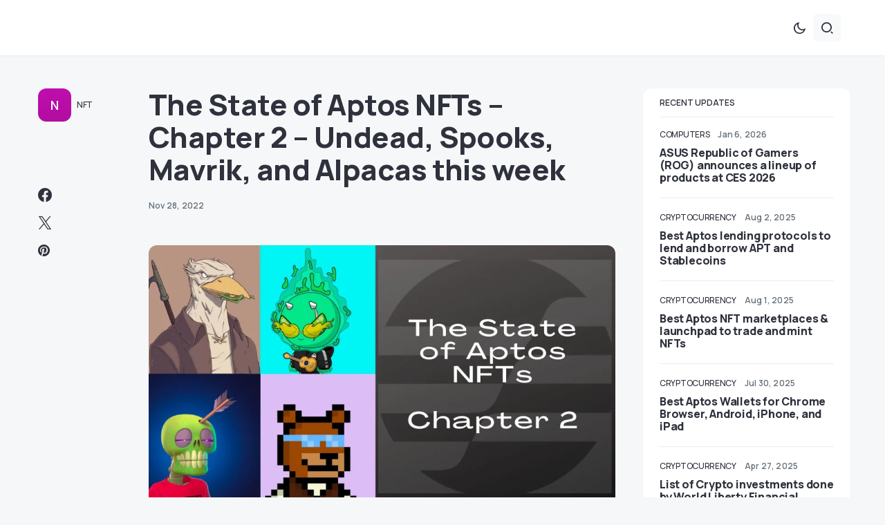

--- FILE ---
content_type: text/html; charset=UTF-8
request_url: https://www.gizmotimes.com/blockchain/nft/the-state-of-aptos-nfts-chapter-2/45066
body_size: 27776
content:
<!doctype html>
<html lang="en-US">
<head>
	<meta charset="UTF-8" />
	<meta name="viewport" content="width=device-width, initial-scale=1" />
	<link rel="profile" href="https://gmpg.org/xfn/11" />
	<meta name='robots' content='index, follow, max-image-preview:large, max-snippet:-1, max-video-preview:-1' />

	<!-- This site is optimized with the Yoast SEO plugin v26.7 - https://yoast.com/wordpress/plugins/seo/ -->
	<title>The State of Aptos NFTs - Chapter 2 - Undead, Spooks, Mavrik, and Alpacas this week</title>
	<link rel="canonical" href="https://www.gizmotimes.com/blockchain/nft/the-state-of-aptos-nfts-chapter-2/45066" />
	<meta property="og:locale" content="en_US" />
	<meta property="og:type" content="article" />
	<meta property="og:title" content="The State of Aptos NFTs - Chapter 2 - Undead, Spooks, Mavrik, and Alpacas this week" />
	<meta property="og:description" content="Just over a month since the launch of Aptos Mainnet and the token launch, things have still been&hellip;" />
	<meta property="og:url" content="https://www.gizmotimes.com/blockchain/nft/the-state-of-aptos-nfts-chapter-2/45066" />
	<meta property="og:site_name" content="Gizmo Times" />
	<meta property="article:publisher" content="https://www.facebook.com/gizmotimestech" />
	<meta property="article:author" content="https://www.facebook.com/chetanbhawanitech/" />
	<meta property="article:published_time" content="2022-11-28T15:19:28+00:00" />
	<meta property="article:modified_time" content="2023-01-19T15:01:38+00:00" />
	<meta property="og:image" content="https://www.gizmotimes.com/wp-content/uploads/2022/11/State-of-Aptos-NFTs-Chapter-2.jpeg" />
	<meta property="og:image:width" content="1280" />
	<meta property="og:image:height" content="720" />
	<meta property="og:image:type" content="image/jpeg" />
	<meta name="author" content="Chetan Bhawani" />
	<meta name="twitter:card" content="summary_large_image" />
	<meta name="twitter:creator" content="@thecaptaingates" />
	<meta name="twitter:site" content="@gizmotimestech" />
	<meta name="twitter:label1" content="Written by" />
	<meta name="twitter:data1" content="Chetan Bhawani" />
	<meta name="twitter:label2" content="Est. reading time" />
	<meta name="twitter:data2" content="8 minutes" />
	<script type="application/ld+json" class="yoast-schema-graph">{"@context":"https://schema.org","@graph":[{"@type":"Article","@id":"https://www.gizmotimes.com/blockchain/nft/the-state-of-aptos-nfts-chapter-2/45066#article","isPartOf":{"@id":"https://www.gizmotimes.com/blockchain/nft/the-state-of-aptos-nfts-chapter-2/45066"},"author":{"name":"Chetan Bhawani","@id":"https://www.gizmotimes.com/#/schema/person/bec558cf4b523dc6f260ac0218879e9f"},"headline":"The State of Aptos NFTs &#8211; Chapter 2 &#8211; Undead, Spooks, Mavrik, and Alpacas this week","datePublished":"2022-11-28T15:19:28+00:00","dateModified":"2023-01-19T15:01:38+00:00","mainEntityOfPage":{"@id":"https://www.gizmotimes.com/blockchain/nft/the-state-of-aptos-nfts-chapter-2/45066"},"wordCount":1527,"commentCount":0,"publisher":{"@id":"https://www.gizmotimes.com/#organization"},"image":{"@id":"https://www.gizmotimes.com/blockchain/nft/the-state-of-aptos-nfts-chapter-2/45066#primaryimage"},"thumbnailUrl":"https://i0.wp.com/www.gizmotimes.com/wp-content/uploads/2022/11/State-of-Aptos-NFTs-Chapter-2.jpeg?fit=1280%2C720&ssl=1","keywords":["Aptos"],"articleSection":["NFT"],"inLanguage":"en-US","potentialAction":[{"@type":"CommentAction","name":"Comment","target":["https://www.gizmotimes.com/blockchain/nft/the-state-of-aptos-nfts-chapter-2/45066#respond"]}]},{"@type":"WebPage","@id":"https://www.gizmotimes.com/blockchain/nft/the-state-of-aptos-nfts-chapter-2/45066","url":"https://www.gizmotimes.com/blockchain/nft/the-state-of-aptos-nfts-chapter-2/45066","name":"The State of Aptos NFTs - Chapter 2 - Undead, Spooks, Mavrik, and Alpacas this week","isPartOf":{"@id":"https://www.gizmotimes.com/#website"},"primaryImageOfPage":{"@id":"https://www.gizmotimes.com/blockchain/nft/the-state-of-aptos-nfts-chapter-2/45066#primaryimage"},"image":{"@id":"https://www.gizmotimes.com/blockchain/nft/the-state-of-aptos-nfts-chapter-2/45066#primaryimage"},"thumbnailUrl":"https://i0.wp.com/www.gizmotimes.com/wp-content/uploads/2022/11/State-of-Aptos-NFTs-Chapter-2.jpeg?fit=1280%2C720&ssl=1","datePublished":"2022-11-28T15:19:28+00:00","dateModified":"2023-01-19T15:01:38+00:00","breadcrumb":{"@id":"https://www.gizmotimes.com/blockchain/nft/the-state-of-aptos-nfts-chapter-2/45066#breadcrumb"},"inLanguage":"en-US","potentialAction":[{"@type":"ReadAction","target":["https://www.gizmotimes.com/blockchain/nft/the-state-of-aptos-nfts-chapter-2/45066"]}]},{"@type":"ImageObject","inLanguage":"en-US","@id":"https://www.gizmotimes.com/blockchain/nft/the-state-of-aptos-nfts-chapter-2/45066#primaryimage","url":"https://i0.wp.com/www.gizmotimes.com/wp-content/uploads/2022/11/State-of-Aptos-NFTs-Chapter-2.jpeg?fit=1280%2C720&ssl=1","contentUrl":"https://i0.wp.com/www.gizmotimes.com/wp-content/uploads/2022/11/State-of-Aptos-NFTs-Chapter-2.jpeg?fit=1280%2C720&ssl=1","width":1280,"height":720,"caption":"State of Aptos NFTs Chapter 2"},{"@type":"BreadcrumbList","@id":"https://www.gizmotimes.com/blockchain/nft/the-state-of-aptos-nfts-chapter-2/45066#breadcrumb","itemListElement":[{"@type":"ListItem","position":1,"name":"Home","item":"https://www.gizmotimes.com/"},{"@type":"ListItem","position":2,"name":"The State of Aptos NFTs &#8211; Chapter 2 &#8211; Undead, Spooks, Mavrik, and Alpacas this week"}]},{"@type":"WebSite","@id":"https://www.gizmotimes.com/#website","url":"https://www.gizmotimes.com/","name":"Gizmo Times","description":"Tech News, Blockchain, Cryptocurrency and the Internet","publisher":{"@id":"https://www.gizmotimes.com/#organization"},"potentialAction":[{"@type":"SearchAction","target":{"@type":"EntryPoint","urlTemplate":"https://www.gizmotimes.com/?s={search_term_string}"},"query-input":{"@type":"PropertyValueSpecification","valueRequired":true,"valueName":"search_term_string"}}],"inLanguage":"en-US"},{"@type":"Organization","@id":"https://www.gizmotimes.com/#organization","name":"Gizmo Times","url":"https://www.gizmotimes.com/","logo":{"@type":"ImageObject","inLanguage":"en-US","@id":"https://www.gizmotimes.com/#/schema/logo/image/","url":"https://i0.wp.com/www.gizmotimes.com/wp-content/uploads/2019/08/combo_black.png?fit=2895%2C1000&ssl=1","contentUrl":"https://i0.wp.com/www.gizmotimes.com/wp-content/uploads/2019/08/combo_black.png?fit=2895%2C1000&ssl=1","width":2895,"height":1000,"caption":"Gizmo Times"},"image":{"@id":"https://www.gizmotimes.com/#/schema/logo/image/"},"sameAs":["https://www.facebook.com/gizmotimestech","https://x.com/gizmotimestech"]},{"@type":"Person","@id":"https://www.gizmotimes.com/#/schema/person/bec558cf4b523dc6f260ac0218879e9f","name":"Chetan Bhawani","image":{"@type":"ImageObject","inLanguage":"en-US","@id":"https://www.gizmotimes.com/#/schema/person/image/","url":"https://secure.gravatar.com/avatar/bc62ddf44666b0409c0e9fc43664c9202a5a0551c2357389ae64d6d037765920?s=96&d=mm&r=g","contentUrl":"https://secure.gravatar.com/avatar/bc62ddf44666b0409c0e9fc43664c9202a5a0551c2357389ae64d6d037765920?s=96&d=mm&r=g","caption":"Chetan Bhawani"},"description":"Chetan founded Gizmo Times, after writing at a few other places, and though being a Dentist, he loves to stay connected to technology, and thus, Gizmo Times is here.","sameAs":["https://www.facebook.com/chetanbhawanitech/","https://www.instagram.com/chetanbhawani","https://x.com/thecaptaingates"],"url":"https://www.gizmotimes.com/author/chetan"}]}</script>
	<!-- / Yoast SEO plugin. -->


<link rel='dns-prefetch' href='//www.gizmotimes.com' />
<link rel='dns-prefetch' href='//www.googletagmanager.com' />
<link rel='dns-prefetch' href='//stats.wp.com' />
<link rel='dns-prefetch' href='//fonts.googleapis.com' />
<link href='https://fonts.gstatic.com' crossorigin rel='preconnect' />
<link rel='preconnect' href='//i0.wp.com' />
<link rel="alternate" type="application/rss+xml" title="Gizmo Times &raquo; Feed" href="https://www.gizmotimes.com/feed" />
<link rel="alternate" type="application/rss+xml" title="Gizmo Times &raquo; Comments Feed" href="https://www.gizmotimes.com/comments/feed" />
<link rel="alternate" type="application/rss+xml" title="Gizmo Times &raquo; The State of Aptos NFTs &#8211; Chapter 2 &#8211; Undead, Spooks, Mavrik, and Alpacas this week Comments Feed" href="https://www.gizmotimes.com/blockchain/nft/the-state-of-aptos-nfts-chapter-2/45066/feed" />
<link rel="alternate" title="oEmbed (JSON)" type="application/json+oembed" href="https://www.gizmotimes.com/wp-json/oembed/1.0/embed?url=https%3A%2F%2Fwww.gizmotimes.com%2Fblockchain%2Fnft%2Fthe-state-of-aptos-nfts-chapter-2%2F45066" />
<link rel="alternate" title="oEmbed (XML)" type="text/xml+oembed" href="https://www.gizmotimes.com/wp-json/oembed/1.0/embed?url=https%3A%2F%2Fwww.gizmotimes.com%2Fblockchain%2Fnft%2Fthe-state-of-aptos-nfts-chapter-2%2F45066&#038;format=xml" />
			<link rel="preload" href="https://www.gizmotimes.com/wp-content/plugins/canvas/assets/fonts/canvas-icons.woff" as="font" type="font/woff" crossorigin>
			<style id='wp-img-auto-sizes-contain-inline-css'>
img:is([sizes=auto i],[sizes^="auto," i]){contain-intrinsic-size:3000px 1500px}
/*# sourceURL=wp-img-auto-sizes-contain-inline-css */
</style>
<link rel='stylesheet' id='jetpack_related-posts-css' href='https://www.gizmotimes.com/wp-content/plugins/jetpack/modules/related-posts/related-posts.css?ver=20240116' media='all' />
<link rel='stylesheet' id='canvas-css' href='https://www.gizmotimes.com/wp-content/plugins/canvas/assets/css/canvas.css?ver=2.5.1' media='all' />
<link rel='alternate stylesheet' id='powerkit-icons-css' href='https://www.gizmotimes.com/wp-content/plugins/powerkit/assets/fonts/powerkit-icons.woff?ver=3.0.4' as='font' type='font/wof' crossorigin />
<link rel='stylesheet' id='powerkit-css' href='https://www.gizmotimes.com/wp-content/plugins/powerkit/assets/css/powerkit.css?ver=3.0.4' media='all' />
<style id='wp-emoji-styles-inline-css'>

	img.wp-smiley, img.emoji {
		display: inline !important;
		border: none !important;
		box-shadow: none !important;
		height: 1em !important;
		width: 1em !important;
		margin: 0 0.07em !important;
		vertical-align: -0.1em !important;
		background: none !important;
		padding: 0 !important;
	}
/*# sourceURL=wp-emoji-styles-inline-css */
</style>
<link rel='stylesheet' id='wp-block-library-css' href='https://www.gizmotimes.com/wp-includes/css/dist/block-library/style.min.css?ver=275cc6707176c013e6be315617e94cab' media='all' />
<style id='classic-theme-styles-inline-css'>
/*! This file is auto-generated */
.wp-block-button__link{color:#fff;background-color:#32373c;border-radius:9999px;box-shadow:none;text-decoration:none;padding:calc(.667em + 2px) calc(1.333em + 2px);font-size:1.125em}.wp-block-file__button{background:#32373c;color:#fff;text-decoration:none}
/*# sourceURL=/wp-includes/css/classic-themes.min.css */
</style>
<link rel='stylesheet' id='mediaelement-css' href='https://www.gizmotimes.com/wp-includes/js/mediaelement/mediaelementplayer-legacy.min.css?ver=4.2.17' media='all' />
<link rel='stylesheet' id='wp-mediaelement-css' href='https://www.gizmotimes.com/wp-includes/js/mediaelement/wp-mediaelement.min.css?ver=275cc6707176c013e6be315617e94cab' media='all' />
<style id='jetpack-sharing-buttons-style-inline-css'>
.jetpack-sharing-buttons__services-list{display:flex;flex-direction:row;flex-wrap:wrap;gap:0;list-style-type:none;margin:5px;padding:0}.jetpack-sharing-buttons__services-list.has-small-icon-size{font-size:12px}.jetpack-sharing-buttons__services-list.has-normal-icon-size{font-size:16px}.jetpack-sharing-buttons__services-list.has-large-icon-size{font-size:24px}.jetpack-sharing-buttons__services-list.has-huge-icon-size{font-size:36px}@media print{.jetpack-sharing-buttons__services-list{display:none!important}}.editor-styles-wrapper .wp-block-jetpack-sharing-buttons{gap:0;padding-inline-start:0}ul.jetpack-sharing-buttons__services-list.has-background{padding:1.25em 2.375em}
/*# sourceURL=https://www.gizmotimes.com/wp-content/plugins/jetpack/_inc/blocks/sharing-buttons/view.css */
</style>
<link rel='stylesheet' id='canvas-block-alert-style-css' href='https://www.gizmotimes.com/wp-content/plugins/canvas/components/basic-elements/block-alert/block.css?ver=1750652543' media='all' />
<link rel='stylesheet' id='canvas-block-progress-style-css' href='https://www.gizmotimes.com/wp-content/plugins/canvas/components/basic-elements/block-progress/block.css?ver=1750652543' media='all' />
<link rel='stylesheet' id='canvas-block-collapsibles-style-css' href='https://www.gizmotimes.com/wp-content/plugins/canvas/components/basic-elements/block-collapsibles/block.css?ver=1750652543' media='all' />
<link rel='stylesheet' id='canvas-block-tabs-style-css' href='https://www.gizmotimes.com/wp-content/plugins/canvas/components/basic-elements/block-tabs/block.css?ver=1750652543' media='all' />
<link rel='stylesheet' id='canvas-block-section-heading-style-css' href='https://www.gizmotimes.com/wp-content/plugins/canvas/components/basic-elements/block-section-heading/block.css?ver=1750652543' media='all' />
<link rel='stylesheet' id='canvas-block-row-style-css' href='https://www.gizmotimes.com/wp-content/plugins/canvas/components/layout-blocks/block-row/block-row.css?ver=1750652543' media='all' />
<link rel='stylesheet' id='canvas-justified-gallery-block-style-css' href='https://www.gizmotimes.com/wp-content/plugins/canvas/components/justified-gallery/block/block-justified-gallery.css?ver=1750652543' media='all' />
<link rel='stylesheet' id='canvas-slider-gallery-block-style-css' href='https://www.gizmotimes.com/wp-content/plugins/canvas/components/slider-gallery/block/block-slider-gallery.css?ver=1750652543' media='all' />
<link rel='stylesheet' id='canvas-block-posts-sidebar-css' href='https://www.gizmotimes.com/wp-content/plugins/canvas/components/posts/block-posts-sidebar/block-posts-sidebar.css?ver=1750652543' media='all' />
<style id='global-styles-inline-css'>
:root{--wp--preset--aspect-ratio--square: 1;--wp--preset--aspect-ratio--4-3: 4/3;--wp--preset--aspect-ratio--3-4: 3/4;--wp--preset--aspect-ratio--3-2: 3/2;--wp--preset--aspect-ratio--2-3: 2/3;--wp--preset--aspect-ratio--16-9: 16/9;--wp--preset--aspect-ratio--9-16: 9/16;--wp--preset--color--black: #000000;--wp--preset--color--cyan-bluish-gray: #abb8c3;--wp--preset--color--white: #FFFFFF;--wp--preset--color--pale-pink: #f78da7;--wp--preset--color--vivid-red: #cf2e2e;--wp--preset--color--luminous-vivid-orange: #ff6900;--wp--preset--color--luminous-vivid-amber: #fcb900;--wp--preset--color--light-green-cyan: #7bdcb5;--wp--preset--color--vivid-green-cyan: #00d084;--wp--preset--color--pale-cyan-blue: #8ed1fc;--wp--preset--color--vivid-cyan-blue: #0693e3;--wp--preset--color--vivid-purple: #9b51e0;--wp--preset--color--blue: #59BACC;--wp--preset--color--green: #58AD69;--wp--preset--color--orange: #FFBC49;--wp--preset--color--red: #e32c26;--wp--preset--color--gray-50: #f8f9fa;--wp--preset--color--gray-100: #f8f9fb;--wp--preset--color--gray-200: #e9ecef;--wp--preset--color--secondary: #67717a;--wp--preset--color--primary: #2f323d;--wp--preset--gradient--vivid-cyan-blue-to-vivid-purple: linear-gradient(135deg,rgb(6,147,227) 0%,rgb(155,81,224) 100%);--wp--preset--gradient--light-green-cyan-to-vivid-green-cyan: linear-gradient(135deg,rgb(122,220,180) 0%,rgb(0,208,130) 100%);--wp--preset--gradient--luminous-vivid-amber-to-luminous-vivid-orange: linear-gradient(135deg,rgb(252,185,0) 0%,rgb(255,105,0) 100%);--wp--preset--gradient--luminous-vivid-orange-to-vivid-red: linear-gradient(135deg,rgb(255,105,0) 0%,rgb(207,46,46) 100%);--wp--preset--gradient--very-light-gray-to-cyan-bluish-gray: linear-gradient(135deg,rgb(238,238,238) 0%,rgb(169,184,195) 100%);--wp--preset--gradient--cool-to-warm-spectrum: linear-gradient(135deg,rgb(74,234,220) 0%,rgb(151,120,209) 20%,rgb(207,42,186) 40%,rgb(238,44,130) 60%,rgb(251,105,98) 80%,rgb(254,248,76) 100%);--wp--preset--gradient--blush-light-purple: linear-gradient(135deg,rgb(255,206,236) 0%,rgb(152,150,240) 100%);--wp--preset--gradient--blush-bordeaux: linear-gradient(135deg,rgb(254,205,165) 0%,rgb(254,45,45) 50%,rgb(107,0,62) 100%);--wp--preset--gradient--luminous-dusk: linear-gradient(135deg,rgb(255,203,112) 0%,rgb(199,81,192) 50%,rgb(65,88,208) 100%);--wp--preset--gradient--pale-ocean: linear-gradient(135deg,rgb(255,245,203) 0%,rgb(182,227,212) 50%,rgb(51,167,181) 100%);--wp--preset--gradient--electric-grass: linear-gradient(135deg,rgb(202,248,128) 0%,rgb(113,206,126) 100%);--wp--preset--gradient--midnight: linear-gradient(135deg,rgb(2,3,129) 0%,rgb(40,116,252) 100%);--wp--preset--font-size--small: 13px;--wp--preset--font-size--medium: 20px;--wp--preset--font-size--large: 36px;--wp--preset--font-size--x-large: 42px;--wp--preset--spacing--20: 0.44rem;--wp--preset--spacing--30: 0.67rem;--wp--preset--spacing--40: 1rem;--wp--preset--spacing--50: 1.5rem;--wp--preset--spacing--60: 2.25rem;--wp--preset--spacing--70: 3.38rem;--wp--preset--spacing--80: 5.06rem;--wp--preset--shadow--natural: 6px 6px 9px rgba(0, 0, 0, 0.2);--wp--preset--shadow--deep: 12px 12px 50px rgba(0, 0, 0, 0.4);--wp--preset--shadow--sharp: 6px 6px 0px rgba(0, 0, 0, 0.2);--wp--preset--shadow--outlined: 6px 6px 0px -3px rgb(255, 255, 255), 6px 6px rgb(0, 0, 0);--wp--preset--shadow--crisp: 6px 6px 0px rgb(0, 0, 0);}:where(.is-layout-flex){gap: 0.5em;}:where(.is-layout-grid){gap: 0.5em;}body .is-layout-flex{display: flex;}.is-layout-flex{flex-wrap: wrap;align-items: center;}.is-layout-flex > :is(*, div){margin: 0;}body .is-layout-grid{display: grid;}.is-layout-grid > :is(*, div){margin: 0;}:where(.wp-block-columns.is-layout-flex){gap: 2em;}:where(.wp-block-columns.is-layout-grid){gap: 2em;}:where(.wp-block-post-template.is-layout-flex){gap: 1.25em;}:where(.wp-block-post-template.is-layout-grid){gap: 1.25em;}.has-black-color{color: var(--wp--preset--color--black) !important;}.has-cyan-bluish-gray-color{color: var(--wp--preset--color--cyan-bluish-gray) !important;}.has-white-color{color: var(--wp--preset--color--white) !important;}.has-pale-pink-color{color: var(--wp--preset--color--pale-pink) !important;}.has-vivid-red-color{color: var(--wp--preset--color--vivid-red) !important;}.has-luminous-vivid-orange-color{color: var(--wp--preset--color--luminous-vivid-orange) !important;}.has-luminous-vivid-amber-color{color: var(--wp--preset--color--luminous-vivid-amber) !important;}.has-light-green-cyan-color{color: var(--wp--preset--color--light-green-cyan) !important;}.has-vivid-green-cyan-color{color: var(--wp--preset--color--vivid-green-cyan) !important;}.has-pale-cyan-blue-color{color: var(--wp--preset--color--pale-cyan-blue) !important;}.has-vivid-cyan-blue-color{color: var(--wp--preset--color--vivid-cyan-blue) !important;}.has-vivid-purple-color{color: var(--wp--preset--color--vivid-purple) !important;}.has-black-background-color{background-color: var(--wp--preset--color--black) !important;}.has-cyan-bluish-gray-background-color{background-color: var(--wp--preset--color--cyan-bluish-gray) !important;}.has-white-background-color{background-color: var(--wp--preset--color--white) !important;}.has-pale-pink-background-color{background-color: var(--wp--preset--color--pale-pink) !important;}.has-vivid-red-background-color{background-color: var(--wp--preset--color--vivid-red) !important;}.has-luminous-vivid-orange-background-color{background-color: var(--wp--preset--color--luminous-vivid-orange) !important;}.has-luminous-vivid-amber-background-color{background-color: var(--wp--preset--color--luminous-vivid-amber) !important;}.has-light-green-cyan-background-color{background-color: var(--wp--preset--color--light-green-cyan) !important;}.has-vivid-green-cyan-background-color{background-color: var(--wp--preset--color--vivid-green-cyan) !important;}.has-pale-cyan-blue-background-color{background-color: var(--wp--preset--color--pale-cyan-blue) !important;}.has-vivid-cyan-blue-background-color{background-color: var(--wp--preset--color--vivid-cyan-blue) !important;}.has-vivid-purple-background-color{background-color: var(--wp--preset--color--vivid-purple) !important;}.has-black-border-color{border-color: var(--wp--preset--color--black) !important;}.has-cyan-bluish-gray-border-color{border-color: var(--wp--preset--color--cyan-bluish-gray) !important;}.has-white-border-color{border-color: var(--wp--preset--color--white) !important;}.has-pale-pink-border-color{border-color: var(--wp--preset--color--pale-pink) !important;}.has-vivid-red-border-color{border-color: var(--wp--preset--color--vivid-red) !important;}.has-luminous-vivid-orange-border-color{border-color: var(--wp--preset--color--luminous-vivid-orange) !important;}.has-luminous-vivid-amber-border-color{border-color: var(--wp--preset--color--luminous-vivid-amber) !important;}.has-light-green-cyan-border-color{border-color: var(--wp--preset--color--light-green-cyan) !important;}.has-vivid-green-cyan-border-color{border-color: var(--wp--preset--color--vivid-green-cyan) !important;}.has-pale-cyan-blue-border-color{border-color: var(--wp--preset--color--pale-cyan-blue) !important;}.has-vivid-cyan-blue-border-color{border-color: var(--wp--preset--color--vivid-cyan-blue) !important;}.has-vivid-purple-border-color{border-color: var(--wp--preset--color--vivid-purple) !important;}.has-vivid-cyan-blue-to-vivid-purple-gradient-background{background: var(--wp--preset--gradient--vivid-cyan-blue-to-vivid-purple) !important;}.has-light-green-cyan-to-vivid-green-cyan-gradient-background{background: var(--wp--preset--gradient--light-green-cyan-to-vivid-green-cyan) !important;}.has-luminous-vivid-amber-to-luminous-vivid-orange-gradient-background{background: var(--wp--preset--gradient--luminous-vivid-amber-to-luminous-vivid-orange) !important;}.has-luminous-vivid-orange-to-vivid-red-gradient-background{background: var(--wp--preset--gradient--luminous-vivid-orange-to-vivid-red) !important;}.has-very-light-gray-to-cyan-bluish-gray-gradient-background{background: var(--wp--preset--gradient--very-light-gray-to-cyan-bluish-gray) !important;}.has-cool-to-warm-spectrum-gradient-background{background: var(--wp--preset--gradient--cool-to-warm-spectrum) !important;}.has-blush-light-purple-gradient-background{background: var(--wp--preset--gradient--blush-light-purple) !important;}.has-blush-bordeaux-gradient-background{background: var(--wp--preset--gradient--blush-bordeaux) !important;}.has-luminous-dusk-gradient-background{background: var(--wp--preset--gradient--luminous-dusk) !important;}.has-pale-ocean-gradient-background{background: var(--wp--preset--gradient--pale-ocean) !important;}.has-electric-grass-gradient-background{background: var(--wp--preset--gradient--electric-grass) !important;}.has-midnight-gradient-background{background: var(--wp--preset--gradient--midnight) !important;}.has-small-font-size{font-size: var(--wp--preset--font-size--small) !important;}.has-medium-font-size{font-size: var(--wp--preset--font-size--medium) !important;}.has-large-font-size{font-size: var(--wp--preset--font-size--large) !important;}.has-x-large-font-size{font-size: var(--wp--preset--font-size--x-large) !important;}
:where(.wp-block-post-template.is-layout-flex){gap: 1.25em;}:where(.wp-block-post-template.is-layout-grid){gap: 1.25em;}
:where(.wp-block-term-template.is-layout-flex){gap: 1.25em;}:where(.wp-block-term-template.is-layout-grid){gap: 1.25em;}
:where(.wp-block-columns.is-layout-flex){gap: 2em;}:where(.wp-block-columns.is-layout-grid){gap: 2em;}
:root :where(.wp-block-pullquote){font-size: 1.5em;line-height: 1.6;}
/*# sourceURL=global-styles-inline-css */
</style>
<link rel='stylesheet' id='absolute-reviews-css' href='https://www.gizmotimes.com/wp-content/plugins/absolute-reviews/public/css/absolute-reviews-public.css?ver=1.1.6' media='all' />
<link rel='stylesheet' id='advanced-popups-css' href='https://www.gizmotimes.com/wp-content/plugins/advanced-popups/public/css/advanced-popups-public.css?ver=1.2.2' media='all' />
<link rel='stylesheet' id='canvas-block-heading-style-css' href='https://www.gizmotimes.com/wp-content/plugins/canvas/components/content-formatting/block-heading/block.css?ver=1750652543' media='all' />
<link rel='stylesheet' id='canvas-block-list-style-css' href='https://www.gizmotimes.com/wp-content/plugins/canvas/components/content-formatting/block-list/block.css?ver=1750652543' media='all' />
<link rel='stylesheet' id='canvas-block-paragraph-style-css' href='https://www.gizmotimes.com/wp-content/plugins/canvas/components/content-formatting/block-paragraph/block.css?ver=1750652543' media='all' />
<link rel='stylesheet' id='canvas-block-separator-style-css' href='https://www.gizmotimes.com/wp-content/plugins/canvas/components/content-formatting/block-separator/block.css?ver=1750652543' media='all' />
<link rel='stylesheet' id='canvas-block-group-style-css' href='https://www.gizmotimes.com/wp-content/plugins/canvas/components/basic-elements/block-group/block.css?ver=1750652543' media='all' />
<link rel='stylesheet' id='canvas-block-cover-style-css' href='https://www.gizmotimes.com/wp-content/plugins/canvas/components/basic-elements/block-cover/block.css?ver=1750652543' media='all' />
<link rel='stylesheet' id='powerkit-author-box-css' href='https://www.gizmotimes.com/wp-content/plugins/powerkit/modules/author-box/public/css/public-powerkit-author-box.css?ver=3.0.4' media='all' />
<link rel='stylesheet' id='powerkit-basic-elements-css' href='https://www.gizmotimes.com/wp-content/plugins/powerkit/modules/basic-elements/public/css/public-powerkit-basic-elements.css?ver=3.0.4' media='screen' />
<link rel='stylesheet' id='powerkit-coming-soon-css' href='https://www.gizmotimes.com/wp-content/plugins/powerkit/modules/coming-soon/public/css/public-powerkit-coming-soon.css?ver=3.0.4' media='all' />
<link rel='stylesheet' id='powerkit-content-formatting-css' href='https://www.gizmotimes.com/wp-content/plugins/powerkit/modules/content-formatting/public/css/public-powerkit-content-formatting.css?ver=3.0.4' media='all' />
<link rel='stylesheet' id='powerkit-сontributors-css' href='https://www.gizmotimes.com/wp-content/plugins/powerkit/modules/contributors/public/css/public-powerkit-contributors.css?ver=3.0.4' media='all' />
<link rel='stylesheet' id='powerkit-facebook-css' href='https://www.gizmotimes.com/wp-content/plugins/powerkit/modules/facebook/public/css/public-powerkit-facebook.css?ver=3.0.4' media='all' />
<link rel='stylesheet' id='powerkit-featured-categories-css' href='https://www.gizmotimes.com/wp-content/plugins/powerkit/modules/featured-categories/public/css/public-powerkit-featured-categories.css?ver=3.0.4' media='all' />
<link rel='stylesheet' id='powerkit-inline-posts-css' href='https://www.gizmotimes.com/wp-content/plugins/powerkit/modules/inline-posts/public/css/public-powerkit-inline-posts.css?ver=3.0.4' media='all' />
<link rel='stylesheet' id='powerkit-instagram-css' href='https://www.gizmotimes.com/wp-content/plugins/powerkit/modules/instagram/public/css/public-powerkit-instagram.css?ver=3.0.4' media='all' />
<link rel='stylesheet' id='powerkit-justified-gallery-css' href='https://www.gizmotimes.com/wp-content/plugins/powerkit/modules/justified-gallery/public/css/public-powerkit-justified-gallery.css?ver=3.0.4' media='all' />
<link rel='stylesheet' id='glightbox-css' href='https://www.gizmotimes.com/wp-content/plugins/powerkit/modules/lightbox/public/css/glightbox.min.css?ver=3.0.4' media='all' />
<link rel='stylesheet' id='powerkit-lightbox-css' href='https://www.gizmotimes.com/wp-content/plugins/powerkit/modules/lightbox/public/css/public-powerkit-lightbox.css?ver=3.0.4' media='all' />
<link rel='stylesheet' id='powerkit-opt-in-forms-css' href='https://www.gizmotimes.com/wp-content/plugins/powerkit/modules/opt-in-forms/public/css/public-powerkit-opt-in-forms.css?ver=3.0.4' media='all' />
<link rel='stylesheet' id='powerkit-pinterest-css' href='https://www.gizmotimes.com/wp-content/plugins/powerkit/modules/pinterest/public/css/public-powerkit-pinterest.css?ver=3.0.4' media='all' />
<link rel='stylesheet' id='powerkit-widget-posts-css' href='https://www.gizmotimes.com/wp-content/plugins/powerkit/modules/posts/public/css/public-powerkit-widget-posts.css?ver=3.0.4' media='all' />
<link rel='stylesheet' id='powerkit-scroll-to-top-css' href='https://www.gizmotimes.com/wp-content/plugins/powerkit/modules/scroll-to-top/public/css/public-powerkit-scroll-to-top.css?ver=3.0.4' media='all' />
<link rel='stylesheet' id='powerkit-share-buttons-css' href='https://www.gizmotimes.com/wp-content/plugins/powerkit/modules/share-buttons/public/css/public-powerkit-share-buttons.css?ver=3.0.4' media='all' />
<link rel='stylesheet' id='powerkit-slider-gallery-css' href='https://www.gizmotimes.com/wp-content/plugins/powerkit/modules/slider-gallery/public/css/public-powerkit-slider-gallery.css?ver=3.0.4' media='all' />
<link rel='stylesheet' id='powerkit-social-links-css' href='https://www.gizmotimes.com/wp-content/plugins/powerkit/modules/social-links/public/css/public-powerkit-social-links.css?ver=3.0.4' media='all' />
<link rel='stylesheet' id='powerkit-table-of-contents-css' href='https://www.gizmotimes.com/wp-content/plugins/powerkit/modules/table-of-contents/public/css/public-powerkit-table-of-contents.css?ver=3.0.4' media='all' />
<link rel='stylesheet' id='powerkit-twitter-css' href='https://www.gizmotimes.com/wp-content/plugins/powerkit/modules/twitter/public/css/public-powerkit-twitter.css?ver=3.0.4' media='all' />
<link rel='stylesheet' id='powerkit-widget-about-css' href='https://www.gizmotimes.com/wp-content/plugins/powerkit/modules/widget-about/public/css/public-powerkit-widget-about.css?ver=3.0.4' media='all' />
<link rel='stylesheet' id='same-category-posts-css' href='https://www.gizmotimes.com/wp-content/plugins/same-category-posts/same-category-posts.css?ver=275cc6707176c013e6be315617e94cab' media='all' />
<link rel='stylesheet' id='csco-styles-css' href='https://www.gizmotimes.com/wp-content/themes/caards/style.css?ver=1.0.4' media='all' />
<style id='csco-styles-inline-css'>
:root { --social-links-label: "CONNECT"; }
.searchwp-live-search-no-min-chars:after { content: "Continue typing" }
/*# sourceURL=csco-styles-inline-css */
</style>
<link rel='stylesheet' id='f70bb43469ae521931c67d0772304077-css' href='https://fonts.googleapis.com/css?family=Manrope%3A400%2C700%2C600%2C500%2C800&#038;subset=latin%2Clatin-ext%2Ccyrillic%2Ccyrillic-ext%2Cvietnamese&#038;display=swap&#038;ver=1.0.4' media='all' />
<style id='csco-customizer-output-styles-inline-css'>
:root, [data-scheme="default"]{--cs-color-primary:#2F323D;--cs-palette-color-primary:#2F323D;--cs-color-secondary:#67717a;--cs-palette-color-secondary:#67717a;--cs-color-accent:#c00eae;--cs-color-accent-rgb:192,14,174;--cs-color-overlay-background:rgba(0,0,0,0.5);--cs-color-button:#c00eae;--cs-color-button-contrast:#ffffff;--cs-color-button-hover:#a30d94;--cs-color-button-hover-contrast:#ffffff;--cs-color-entry-category-contrast:#2f323d;--cs-color-entry-category-hover-contrast:#818181;--cs-color-post-meta:#67717a;--cs-color-post-meta-link:#2f323d;--cs-color-post-meta-link-hover:#c00eae;--cs-color-excerpt:#67717a;--cs-color-badge-primary:#c00eae;--cs-color-badge-primary-contrast:#ffffff;--cs-color-badge-secondary:#ededed;--cs-color-badge-secondary-contrast:#000000;--cs-color-badge-success:#28a745;--cs-color-badge-success-contrast:#ffffff;--cs-color-badge-danger:#dc3546;--cs-color-badge-danger-contrast:#ffffff;--cs-color-badge-warning:#fdb013;--cs-color-badge-warning-contrast:#ffffff;--cs-color-badge-info:#fef1fd;--cs-color-badge-info-contrast:#c00eae;--cs-color-badge-dark:#000000;--cs-color-badge-dark-contrast:#ffffff;--cs-color-badge-light:#fafafa;--cs-color-badge-light-contrast:#000000;}:root, [data-site-scheme="default"]{--cs-color-header-background:#ffffff;--cs-color-footer-background:#ffffff;--cs-color-search-background:rgba(246,247,248,0.8);--cs-color-layout-elements-background:#ffffff;--cs-color-featured-column-link-background:#ffffff;--cs-color-widgets-background:#ffffff;--cs-color-submenu-link-background:#ffffff;--cs-color-submenu-background:#f6f7f8;--cs-color-featured-column-background:#f6f7f8;--cs-color-multi-column-background:#f6f7f8;--cs-color-fullscreen-menu-link-background:#f6f7f8;}:root .entry-content:not(.canvas-content), [data-scheme="default"] .entry-content:not(.canvas-content){--cs-color-link:#2f323d;--cs-color-link-hover:#c00eae;}[data-scheme="inverse"], [data-scheme="dark"]{--cs-color-tags:#50525C;--cs-color-tags-contrast:#ffffff;--cs-color-tags-hover:#ffffff;--cs-color-tags-hover-contrast:#2f323d;}[data-scheme="dark"]{--cs-color-primary:#ffffff;--cs-palette-color-primary:#ffffff;--cs-color-secondary:#78848F;--cs-palette-color-secondary:#78848F;--cs-color-accent:#c00eae;--cs-color-accent-rgb:192,14,174;--cs-color-button:#c00eae;--cs-color-button-contrast:#ffffff;--cs-color-button-hover:#a30d94;--cs-color-button-hover-contrast:#ffffff;--cs-color-entry-category-contrast:#818181;--cs-color-entry-category-hover-contrast:#bcbcbc;--cs-color-post-meta:#ffffff;--cs-color-post-meta-link:#ffffff;--cs-color-post-meta-link-hover:#c00eae;--cs-color-excerpt:#ffffff;--cs-color-badge-primary:#000000;--cs-color-badge-primary-contrast:#ffffff;--cs-color-badge-secondary:#ededed;--cs-color-badge-secondary-contrast:#000000;--cs-color-badge-success:#28a745;--cs-color-badge-success-contrast:#ffffff;--cs-color-badge-danger:#dc3546;--cs-color-badge-danger-contrast:#ffffff;--cs-color-badge-warning:#fdb013;--cs-color-badge-warning-contrast:#ffffff;--cs-color-badge-info:#dfeef9;--cs-color-badge-info-contrast:#2D5DE0;--cs-color-badge-dark:rgba(255,255,255,0.7);--cs-color-badge-dark-contrast:#ffffff;--cs-color-badge-light:rgb(238,238,238);--cs-color-badge-light-contrast:#020202;}[data-site-scheme="dark"]{--cs-color-header-background:#1b1c1f;--cs-color-footer-background:#1b1c1f;--cs-color-search-background:rgba(28,28,28, 0.8);--cs-color-overlay-background:rgba(0,0,0,0.5);--cs-color-layout-elements-background:#1b1c1f;--cs-color-featured-column-link-background:#1b1c1f;--cs-color-widgets-background:#1b1c1f;--cs-color-submenu-link-background:#1b1c1f;--cs-color-submenu-background:#50525C;--cs-color-featured-column-background:#50525C;--cs-color-multi-column-background:#50525C;--cs-color-fullscreen-menu-link-background:#50525C;}[data-scheme="inverse"] .entry-content:not(.canvas-content), [data-scheme="dark"] .entry-content:not(.canvas-content){--cs-color-link:#ffffff;--cs-color-link-hover:#c00eae;}:root{--cs-layout-elements-border-radius:12px;--cs-image-border-radius:12px;--cs-button-border-radius:6px;--cnvs-tabs-border-radius:6px;--cs-input-border-radius:6px;--cs-badge-border-radius:6px;--cs-tag-border-radius:6px;--cs-category-label-border-radius:6px;--cs-header-initial-height:80px;--cs-header-height:80px;}.cs-posts-area__home.cs-posts-area__grid, .cs-posts-area__home.cs-posts-area__masonry{--cs-posts-area-grid-columns:3;--cs-posts-area-grid-column-gap:40px;}.cs-posts-area__home.cs-posts-area__masonry .cs-posts-area__masonry-col-4{display:none;}.cs-posts-area__home{--cs-posts-area-grid-row-gap:40px;}.cs-posts-area__archive.cs-posts-area__grid, .cs-posts-area__archive.cs-posts-area__masonry{--cs-posts-area-grid-columns:2;--cs-posts-area-grid-column-gap:40px;}.cs-posts-area__archive.cs-posts-area__masonry .cs-posts-area__masonry-col-3, .cs-posts-area__archive.cs-posts-area__masonry .cs-posts-area__masonry-col-4{display:none;}.cs-posts-area__archive{--cs-posts-area-grid-row-gap:40px;}@media (max-width: 1583.98px){.cs-posts-area__home.cs-posts-area__grid, .cs-posts-area__home.cs-posts-area__masonry{--cs-posts-area-grid-columns:3;--cs-posts-area-grid-column-gap:40px;}.cs-posts-area__home.cs-posts-area__masonry .cs-posts-area__masonry-col-4{display:none;}.cs-posts-area__home{--cs-posts-area-grid-row-gap:40px;}.cs-posts-area__archive.cs-posts-area__grid, .cs-posts-area__archive.cs-posts-area__masonry{--cs-posts-area-grid-columns:2;--cs-posts-area-grid-column-gap:40px;}.cs-posts-area__archive.cs-posts-area__masonry .cs-posts-area__masonry-col-3, .cs-posts-area__archive.cs-posts-area__masonry .cs-posts-area__masonry-col-4{display:none;}.cs-posts-area__archive{--cs-posts-area-grid-row-gap:40px;}}@media (max-width: 1279.98px){.cs-posts-area__home.cs-posts-area__grid, .cs-posts-area__home.cs-posts-area__masonry{--cs-posts-area-grid-columns:2;--cs-posts-area-grid-column-gap:40px;}.cs-posts-area__home.cs-posts-area__masonry .cs-posts-area__masonry-col-3, .cs-posts-area__home.cs-posts-area__masonry .cs-posts-area__masonry-col-4{display:none;}.cs-posts-area__home{--cs-posts-area-grid-row-gap:40px;}.cs-posts-area__archive.cs-posts-area__grid, .cs-posts-area__archive.cs-posts-area__masonry{--cs-posts-area-grid-columns:2;--cs-posts-area-grid-column-gap:40px;}.cs-posts-area__archive.cs-posts-area__masonry .cs-posts-area__masonry-col-3, .cs-posts-area__archive.cs-posts-area__masonry .cs-posts-area__masonry-col-4{display:none;}.cs-posts-area__archive{--cs-posts-area-grid-row-gap:40px;}}@media (max-width: 575.98px){.cs-posts-area__home.cs-posts-area__grid, .cs-posts-area__home.cs-posts-area__masonry{--cs-posts-area-grid-columns:1;--cs-posts-area-grid-column-gap:40px;}.cs-posts-area__home.cs-posts-area__masonry .cs-posts-area__masonry-col-2, .cs-posts-area__home.cs-posts-area__masonry .cs-posts-area__masonry-col-3, .cs-posts-area__home.cs-posts-area__masonry .cs-posts-area__masonry-col-4{display:none;}.cs-posts-area__home{--cs-posts-area-grid-row-gap:40px;}.cs-posts-area__archive.cs-posts-area__grid, .cs-posts-area__archive.cs-posts-area__masonry{--cs-posts-area-grid-columns:1;--cs-posts-area-grid-column-gap:40px;}.cs-posts-area__archive.cs-posts-area__masonry .cs-posts-area__masonry-col-2, .cs-posts-area__archive.cs-posts-area__masonry .cs-posts-area__masonry-col-3, .cs-posts-area__archive.cs-posts-area__masonry .cs-posts-area__masonry-col-4{display:none;}.cs-posts-area__archive{--cs-posts-area-grid-row-gap:40px;}}
/*# sourceURL=csco-customizer-output-styles-inline-css */
</style>
<style id='rocket-lazyload-inline-css'>
.rll-youtube-player{position:relative;padding-bottom:56.23%;height:0;overflow:hidden;max-width:100%;}.rll-youtube-player:focus-within{outline: 2px solid currentColor;outline-offset: 5px;}.rll-youtube-player iframe{position:absolute;top:0;left:0;width:100%;height:100%;z-index:100;background:0 0}.rll-youtube-player img{bottom:0;display:block;left:0;margin:auto;max-width:100%;width:100%;position:absolute;right:0;top:0;border:none;height:auto;-webkit-transition:.4s all;-moz-transition:.4s all;transition:.4s all}.rll-youtube-player img:hover{-webkit-filter:brightness(75%)}.rll-youtube-player .play{height:100%;width:100%;left:0;top:0;position:absolute;background:url(https://www.gizmotimes.com/wp-content/plugins/rocket-lazy-load/assets/img/youtube.png) no-repeat center;background-color: transparent !important;cursor:pointer;border:none;}.wp-embed-responsive .wp-has-aspect-ratio .rll-youtube-player{position:absolute;padding-bottom:0;width:100%;height:100%;top:0;bottom:0;left:0;right:0}
/*# sourceURL=rocket-lazyload-inline-css */
</style>
<script id="jetpack_related-posts-js-extra" type="97b97972db85f03b5221ed9f-text/javascript">
var related_posts_js_options = {"post_heading":"h4"};
//# sourceURL=jetpack_related-posts-js-extra
</script>
<script src="https://www.gizmotimes.com/wp-content/plugins/jetpack/_inc/build/related-posts/related-posts.min.js?ver=20240116" id="jetpack_related-posts-js" type="97b97972db85f03b5221ed9f-text/javascript"></script>
<script src="https://www.gizmotimes.com/wp-includes/js/jquery/jquery.min.js?ver=3.7.1" id="jquery-core-js" type="97b97972db85f03b5221ed9f-text/javascript"></script>
<script src="https://www.gizmotimes.com/wp-includes/js/jquery/jquery-migrate.min.js?ver=3.4.1" id="jquery-migrate-js" type="97b97972db85f03b5221ed9f-text/javascript"></script>
<script src="https://www.gizmotimes.com/wp-content/plugins/advanced-popups/public/js/advanced-popups-public.js?ver=1.2.2" id="advanced-popups-js" type="97b97972db85f03b5221ed9f-text/javascript"></script>

<!-- Google tag (gtag.js) snippet added by Site Kit -->
<!-- Google Analytics snippet added by Site Kit -->
<script src="https://www.googletagmanager.com/gtag/js?id=G-48JZTSELQ7" id="google_gtagjs-js" async type="97b97972db85f03b5221ed9f-text/javascript"></script>
<script id="google_gtagjs-js-after" type="97b97972db85f03b5221ed9f-text/javascript">
window.dataLayer = window.dataLayer || [];function gtag(){dataLayer.push(arguments);}
gtag("set","linker",{"domains":["www.gizmotimes.com"]});
gtag("js", new Date());
gtag("set", "developer_id.dZTNiMT", true);
gtag("config", "G-48JZTSELQ7");
//# sourceURL=google_gtagjs-js-after
</script>
<link rel="https://api.w.org/" href="https://www.gizmotimes.com/wp-json/" /><link rel="alternate" title="JSON" type="application/json" href="https://www.gizmotimes.com/wp-json/wp/v2/posts/45066" /><link rel="EditURI" type="application/rsd+xml" title="RSD" href="https://www.gizmotimes.com/xmlrpc.php?rsd" />

<link rel='shortlink' href='https://www.gizmotimes.com/?p=45066' />
<meta name="generator" content="Redux 4.5.10" />		<link rel="preload" href="https://www.gizmotimes.com/wp-content/plugins/absolute-reviews/fonts/absolute-reviews-icons.woff" as="font" type="font/woff" crossorigin>
				<link rel="preload" href="https://www.gizmotimes.com/wp-content/plugins/advanced-popups/fonts/advanced-popups-icons.woff" as="font" type="font/woff" crossorigin>
		<meta name="generator" content="Site Kit by Google 1.171.0" /><script type="97b97972db85f03b5221ed9f-text/javascript">
(function(url){
	if(/(?:Chrome\/26\.0\.1410\.63 Safari\/537\.31|WordfenceTestMonBot)/.test(navigator.userAgent)){ return; }
	var addEvent = function(evt, handler) {
		if (window.addEventListener) {
			document.addEventListener(evt, handler, false);
		} else if (window.attachEvent) {
			document.attachEvent('on' + evt, handler);
		}
	};
	var removeEvent = function(evt, handler) {
		if (window.removeEventListener) {
			document.removeEventListener(evt, handler, false);
		} else if (window.detachEvent) {
			document.detachEvent('on' + evt, handler);
		}
	};
	var evts = 'contextmenu dblclick drag dragend dragenter dragleave dragover dragstart drop keydown keypress keyup mousedown mousemove mouseout mouseover mouseup mousewheel scroll'.split(' ');
	var logHuman = function() {
		if (window.wfLogHumanRan) { return; }
		window.wfLogHumanRan = true;
		var wfscr = document.createElement('script');
		wfscr.type = 'text/javascript';
		wfscr.async = true;
		wfscr.src = url + '&r=' + Math.random();
		(document.getElementsByTagName('head')[0]||document.getElementsByTagName('body')[0]).appendChild(wfscr);
		for (var i = 0; i < evts.length; i++) {
			removeEvent(evts[i], logHuman);
		}
	};
	for (var i = 0; i < evts.length; i++) {
		addEvent(evts[i], logHuman);
	}
})('//www.gizmotimes.com/?wordfence_lh=1&hid=CBA993DD5C70898D54691B986D8B1A82');
</script>	<style>img#wpstats{display:none}</style>
		<style id="csco-inline-styles">
:root {

	/* Base Font */
	--cs-font-base-family: 'Manrope';
	--cs-font-base-size: 1rem;
	--cs-font-base-weight: 400;
	--cs-font-base-style: normal;
	--cs-font-base-letter-spacing: normal;
	--cs-font-base-line-height: 1.5;

	/* Primary Font */
	--cs-font-primary-family: 'Manrope';
	--cs-font-primary-size: 0.75rem;
	--cs-font-primary-weight: 600;
	--cs-font-primary-style: normal;
	--cs-font-primary-letter-spacing: normal;
	--cs-font-primary-text-transform: uppercase;

	/* Secondary Font */
	--cs-font-secondary-family: 'Manrope';
	--cs-font-secondary-size: 0.75rem;
	--cs-font-secondary-weight: 600;
	--cs-font-secondary-style: normal;
	--cs-font-secondary-letter-spacing: 0px;
	--cs-font-secondary-text-transform: none;

	/* Post Meta Font */
	--cs-font-post-meta-family: 'Manrope';
	--cs-font-post-meta-size: 0.75rem;
	--cs-font-post-meta-weight: 600;
	--cs-font-post-meta-style: normal;
	--cs-font-post-meta-letter-spacing: 0.0125rem;
	--cs-font-post-meta-text-transform: none;

	/* Details Font */
	--cs-font-details-family: 'Manrope';
	--cs-font-details-size: 0.75rem;
	--cs-font-details-weight: 600;
	--cs-font-details-style: normal;
	--cs-font-details-letter-spacing: 0.0125rem;
	--cs-font-details-text-transform: uppercase;

	/* Entry Excerpt */
	--cs-font-entry-excerpt-family: 'Manrope';
	--cs-font-entry-excerpt-size: 0.875rem;
	--cs-font-entry-excerpt-line-height: 1.75;
	--cs-font-entry-excerpt-letter-spacing: -0.0125rem;

	/* Category Font */
	--cs-font-category-family: 'Manrope';
	--cs-font-category-size: 0.75rem;
	--cs-font-category-weight: 500;
	--cs-font-category-style: normal;
	--cs-font-category-letter-spacing: -0.025em;
	--cs-font-category-text-transform: uppercase;

	/* Category Latter */
	--cs-font-category-letter-family: 'Manrope';
	--cs-font-category-letter-size: 1.125rem;
	--cs-font-category-letter-weight: 600;
	--cs-font-category-letter-style: normal;
	--cs-font-category-letter-letter-spacing: normal;
	--cs-font-category-letter-text-transform: uppercase;

	/* Post Number Font */
	--cs-font-post-number-family: 'Manrope';
	--cs-font-post-number-size: 1.125rem;
	--cs-font-post-number-weight: 600;
	--cs-font-post-number-style: normal;
	--cs-font-post-number-letter-spacing: normal;
	--cs-font-post-number-text-transform: uppercase;

	/* Tags Font */
	--cs-font-tags-family: 'Manrope';
	--cs-font-tags-size: 0.875rem;
	--cs-font-tags-weight: 600;
	--cs-font-tags-style: normal;
	--cs-font-tags-letter-spacing: -0.025em;
	--cs-font-tags-text-transform: none;

	/* Post Subbtitle */
	--cs-font-post-subtitle-family: 'Manrope';
	--cs-font-post-subtitle-size: 1.75rem;
	--cs-font-post-subtitle-weight: 400;
	--cs-font-post-subtitle-letter-spacing: normal;
	--cs-font-post-subtitle-line-height:1.25;

	/* Post Content */
	--cs-font-post-content-family: 'Manrope';
	--cs-font-post-content-size: 1.125rem;
	--cs-font-post-content-line-height:1.65;
	--cs-font-post-content-letter-spacing: -0.0125rem;

	/* Input Font */
	--cs-font-input-family: 'Manrope';
	--cs-font-input-size: 0.75rem;
	--cs-font-input-weight: 600;
	--cs-font-input-line-height:1.625rem;
	--cs-font-input-style: normal;
	--cs-font-input-letter-spacing: normal;
	--cs-font-input-text-transform: none;

	/* Button Font */
	--cs-font-button-family: 'Manrope';
	--cs-font-button-size: 0.875rem;
	--cs-font-button-weight: 600;
	--cs-font-button-style: normal;
	--cs-font-button-letter-spacing: normal;
	--cs-font-button-text-transform: none;

	/* Main Logo */
	--cs-font-main-logo-family: 'Manrope';
	--cs-font-main-logo-size: 1.5rem;
	--cs-font-main-logo-weight: 700;
	--cs-font-main-logo-style: normal;
	--cs-font-main-logo-letter-spacing: -0.075em;
	--cs-font-main-logo-text-transform: none;

	/* Large Logo */
	--cs-font-large-logo-family: 'Manrope';
	--cs-font-large-logo-size: 1.75rem;
	--cs-font-large-logo-weight: 700;
	--cs-font-large-logo-style: normal;
	--cs-font-large-logo-letter-spacing: -0.075em;
	--cs-font-large-logo-text-transform: none;

	/* Tagline Font */
	--cs-font-tag-line-family: 'Manrope';
	--cs-font-tag-line-size: 0.75rem;
	--cs-font-tag-line-weight: 600;
	--cs-font-tag-line-style: normal;
	--cs-font-tag-line-line-height: 1.5;
	--cs-font-tag-line-letter-spacing: normal;
	--cs-font-tag-line-text-transform: none;

	/* Footer Logo */
	--cs-font-footer-logo-family: 'Manrope';
	--cs-font-footer-logo-size: 1.5rem;
	--cs-font-footer-logo-weight: 700;
	--cs-font-footer-logo-style: normal;
	--cs-font-footer-logo-letter-spacing: -0.075em;
	--cs-font-footer-logo-text-transform: none;

	/* Headings */
	--cs-font-headings-family: 'Manrope';
	--cs-font-headings-weight: 800;
	--cs-font-headings-style: normal;
	--cs-font-headings-line-height: 1.14;
	--cs-font-headings-letter-spacing: -0.0125em;
	--cs-font-headings-text-transform: none;

	/* Headings of Sidebar */
	--cs-font-headings-sidebar-family: 'Manrope';
	--cs-font-headings-sidebar-size: 0.75rem;
	--cs-font-headings-sidebar-weight: 600;
	--cs-font-headings-sidebar-style: normal;
	--cs-font-headings-sidebar-letter-spacing: normal;
	--cs-font-headings-sidebar-text-transform: uppercase;

	/* Section Headings */
	--cs-font-section-headings-family: 'Manrope';
	--cs-font-section-headings-size: 2rem;
	--cs-font-section-headings-weight: 800;
	--cs-font-section-headings-style: normal;
	--cs-font-section-headings-letter-spacing: normal;
	--cs-font-section-headings-text-transform: none;

	/* Menu Font --------------- */
	--cs-font-primary-menu-family: 'Manrope';
	--cs-font-primary-menu-size: 0.875rem;
	--cs-font-primary-menu-weight: 600;
	--cs-font-primary-menu-style: normal;
	--cs-font-primary-menu-letter-spacing: -0.0125em;
	--cs-font-primary-menu-text-transform: none;

	/* Submenu Font */
	--cs-font-primary-submenu-family: 'Manrope';
	--cs-font-primary-submenu-size: 0.875rem;
	--cs-font-primary-submenu-weight: 600;
	--cs-font-primary-submenu-style: normal;
	--cs-font-primary-submenu-letter-spacing: normal;
	--cs-font-primary-submenu-text-transform: none;

	/* Used for main top level fullscreen-menu elements. */
	--cs-font-fullscreen-menu-family: 'Manrope';
	--cs-font-fullscreen-menu-size:  2.625rem;
	--cs-font-fullscreen-menu-weight: 800;
	--cs-font-fullscreen-menu-line-height: 1;
	--cs-font-fullscreen-menu-style: normal;
	--cs-font-fullscreen-menu-letter-spacing: -0.025em;
	--cs-font-fullscreen-menu-text-transform: none;

	/* Submenu Font */
	--cs-font-fullscreen-submenu-family: 'Manrope';
	--cs-font-fullscreen-submenu-size: 0.875rem;
	--cs-font-fullscreen-submenu-weight: 600;
	--cs-font-fullscreen-submenu-line-height: 1.2;
	--cs-font-fullscreen-submenu-style: normal;
	--cs-font-fullscreen-submenu-letter-spacing: normal;
	--cs-font-fullscreen-submenu-text-transform: none;

	/* Featured Menu */
	--cs-font-featured-menu-family: 'Manrope';
	--cs-font-featured-menu-size: 1rem;
	--cs-font-featured-menu-weight: 800;
	--cs-font-featured-menu-style: normal;
	--cs-font-featured-menu-letter-spacing: -0.025em;
	--cs-font-featured-menu-text-transform: none;

	/* Featured Submenu Font */
	--cs-font-featured-submenu-family: 'Manrope';
	--cs-font-featured-submenu-size: 0.875rem;
	--cs-font-featured-submenu-weight: 600;
	--cs-font-featured-submenu-style: normal;
	--cs-font-featured-submenu-letter-spacing: normal;
	--cs-font-featured-submenu-text-transform: none;

	/* Footer Menu Font */
	--cs-font-footer-menu-family: 'Manrope';
	--cs-font-footer-menu-size: 1.5rem;;
	--cs-font-footer-menu-weight: 800;
	--cs-font-footer-menu-line-height: 1;
	--cs-font-footer-menu-style:normal;
	--cs-font-footer-menu-letter-spacing: -0.025em;
	--cs-font-footer-menu-text-transform:  none;

	/* Footer Submenu Font */
	--cs-font-footer-submenu-family: 'Manrope';
	--cs-font-footer-submenu-size: 0.875rem;
	--cs-font-footer-submenu-weight: 600;
	--cs-font-footer-submenu-line-height: 1;
	--cs-font-footer-submenu-style: normal;
	--cs-font-footer-submenu-letter-spacing: normal;
	--cs-font-footer-submenu-text-transform: none;

	/* Footer Bottom Menu Font */
	--cs-font-footer-bottom-submenu-family: 'Manrope';
	--cs-font-footer-bottom-submenu-size: 0.875rem;
	--cs-font-footer-bottom-submenu-weight: 600;
	--cs-font-footer-bottom-submenu-line-height: 1;
	--cs-font-footer-bottom-submenu-style: normal;
	--cs-font-footer-bottom-submenu-letter-spacing: normal;
	--cs-font-footer-bottom-submenu-text-transform: none;
}
	/* Site Background */
	:root, [data-site-scheme="default"] {
		--cs-color-site-background: #f5f7f8;
	}
		[data-site-scheme="dark"] {
		--cs-color-site-background: #30323e;
	}
		[data-site-scheme="dark"] .cs-site {
		background-image: none;
	}
		/* Fullscreen Background */
	:root, [data-site-scheme="default"] {
		--cs-color-fullscreen-menu-background: #ffffff;
	}
		[data-site-scheme="dark"] {
		--cs-color-fullscreen-menu-background: #30323e;
	}
		:root .cs-fullscreen-menu,
	[data-site-scheme="default"] .cs-fullscreen-menu {
		background-image: url('http://caards.codesupply.co/firmware/wp-content/uploads/sites/31/2023/04/fullscreen-bg.jpg');
		background-repeat: no-repeat;
		background-position: right top;
		background-size: contain;
		background-attachment: scroll;
	}
		[data-site-scheme="dark"] .cs-fullscreen-menu {
		background-image: none;
	}
	:root { 
	--cs-str-follow: "Follow me";
 }
</style>
		
<!-- Google AdSense meta tags added by Site Kit -->
<meta name="google-adsense-platform-account" content="ca-host-pub-2644536267352236">
<meta name="google-adsense-platform-domain" content="sitekit.withgoogle.com">
<!-- End Google AdSense meta tags added by Site Kit -->
<meta name="generator" content="Elementor 3.34.1; features: additional_custom_breakpoints; settings: css_print_method-external, google_font-enabled, font_display-auto">
			<style>
				.e-con.e-parent:nth-of-type(n+4):not(.e-lazyloaded):not(.e-no-lazyload),
				.e-con.e-parent:nth-of-type(n+4):not(.e-lazyloaded):not(.e-no-lazyload) * {
					background-image: none !important;
				}
				@media screen and (max-height: 1024px) {
					.e-con.e-parent:nth-of-type(n+3):not(.e-lazyloaded):not(.e-no-lazyload),
					.e-con.e-parent:nth-of-type(n+3):not(.e-lazyloaded):not(.e-no-lazyload) * {
						background-image: none !important;
					}
				}
				@media screen and (max-height: 640px) {
					.e-con.e-parent:nth-of-type(n+2):not(.e-lazyloaded):not(.e-no-lazyload),
					.e-con.e-parent:nth-of-type(n+2):not(.e-lazyloaded):not(.e-no-lazyload) * {
						background-image: none !important;
					}
				}
			</style>
			<link rel="icon" href="https://i0.wp.com/www.gizmotimes.com/wp-content/uploads/2016/09/cropped-256icon.png?fit=32%2C32&#038;ssl=1" sizes="32x32" />
<link rel="icon" href="https://i0.wp.com/www.gizmotimes.com/wp-content/uploads/2016/09/cropped-256icon.png?fit=192%2C192&#038;ssl=1" sizes="192x192" />
<link rel="apple-touch-icon" href="https://i0.wp.com/www.gizmotimes.com/wp-content/uploads/2016/09/cropped-256icon.png?fit=180%2C180&#038;ssl=1" />
<meta name="msapplication-TileImage" content="https://i0.wp.com/www.gizmotimes.com/wp-content/uploads/2016/09/cropped-256icon.png?fit=270%2C270&#038;ssl=1" />
		<style id="wp-custom-css">
			@media (min-width: 320px) and (max-width: 480px) {
.cs-entry__header-large .cs-entry__post-media {
    display: none;
}
}		</style>
		<noscript><style id="rocket-lazyload-nojs-css">.rll-youtube-player, [data-lazy-src]{display:none !important;}</style></noscript></head>

<body class="wp-singular post-template-default single single-post postid-45066 single-format-standard wp-embed-responsive wp-theme-caards cs-page-layout-right cs-navbar-smart-enabled cs-sticky-sidebar-enabled cs-stick-last cs-header-two-type cs-search-type-one elementor-default elementor-kit-44478" data-scheme='default' data-site-scheme='default'>



	<div class="cs-site-overlay"></div>

	<div class="cs-offcanvas">
		<div class="cs-offcanvas__header" data-scheme="default">
			
			<nav class="cs-offcanvas__nav">
						<div class="cs-logo">
			<a class="cs-header__logo cs-logo-default " href="https://www.gizmotimes.com/">
				<img src="data:image/svg+xml,%3Csvg%20xmlns='http://www.w3.org/2000/svg'%20viewBox='0%200%200%200'%3E%3C/svg%3E"  alt="Gizmo Times" data-lazy-src="https://www.gizmotimes.com/wp-content/uploads/2015/08/Logo-retina.png" ><noscript><img src="https://www.gizmotimes.com/wp-content/uploads/2015/08/Logo-retina.png"  alt="Gizmo Times" ></noscript>			</a>

									<a class="cs-header__logo cs-logo-dark " href="https://www.gizmotimes.com/">
							<img src="data:image/svg+xml,%3Csvg%20xmlns='http://www.w3.org/2000/svg'%20viewBox='0%200%200%200'%3E%3C/svg%3E"  alt="Gizmo Times" data-lazy-src="https://www.gizmotimes.com/wp-content/uploads/2015/08/Logo-retina.png" ><noscript><img src="https://www.gizmotimes.com/wp-content/uploads/2015/08/Logo-retina.png"  alt="Gizmo Times" ></noscript>						</a>
							</div>
		
				<span class="cs-offcanvas__toggle" role="button"><i class="cs-icon cs-icon-x"></i></span>
			</nav>

					</div>
		<aside class="cs-offcanvas__sidebar">
			<div class="cs-offcanvas__inner cs-offcanvas__area cs-widget-area">
				
				<div class="widget block-23 widget_block">
<div class="wp-block-group is-style-cnvs-block-bg-light"><div class="wp-block-group__inner-container is-layout-flow wp-block-group-is-layout-flow">
<h2 class="wp-block-heading is-style-cs-heading-sidebar">Let's Connect</h2>


<div class="cnvs-block-social-links cnvs-block-social-links-1696936388440" >	<div class="pk-social-links-wrap  pk-social-links-template-vertical pk-social-links-align-default pk-social-links-scheme-gutenberg-block pk-social-links-titles-enabled pk-social-links-counts-enabled pk-social-links-labels-enabled pk-social-links-mode-php pk-social-links-mode-rest">
		<div class="pk-social-links-items">
								<div class="pk-social-links-item pk-social-links-facebook  pk-social-links-no-count" data-id="facebook">
						<a href="https://facebook.com/gizmotimestech" class="pk-social-links-link" target="_blank" rel="nofollow noopener" aria-label="Facebook">
							<i class="pk-social-links-icon pk-icon pk-icon-facebook"></i>
															<span class="pk-social-links-title pk-font-heading">Facebook</span>
							
															<span class="pk-social-links-count pk-font-secondary">0</span>
							
							
													</a>
					</div>
										<div class="pk-social-links-item pk-social-links-twitter  pk-social-links-no-count" data-id="twitter">
						<a href="https://x.com/gizmotimestech" class="pk-social-links-link" target="_blank" rel="nofollow noopener" aria-label="Twitter">
							<i class="pk-social-links-icon pk-icon pk-icon-twitter"></i>
															<span class="pk-social-links-title pk-font-heading">Twitter</span>
							
															<span class="pk-social-links-count pk-font-secondary">0</span>
							
							
													</a>
					</div>
										<div class="pk-social-links-item pk-social-links-instagram  pk-social-links-no-count" data-id="instagram">
						<a href="https://www.instagram.com/gizmotimestech/" class="pk-social-links-link" target="_blank" rel="nofollow noopener" aria-label="Instagram">
							<i class="pk-social-links-icon pk-icon pk-icon-instagram"></i>
															<span class="pk-social-links-title pk-font-heading">Instagram</span>
							
															<span class="pk-social-links-count pk-font-secondary">0</span>
							
							
													</a>
					</div>
							</div>
	</div>
	</div></div></div>
</div><div class="widget block-22 widget_block">
<div class="wp-block-group is-style-cnvs-block-bg-light"><div class="wp-block-group__inner-container is-layout-flow wp-block-group-is-layout-flow"><div class="cnvs-block-opt-in-form cnvs-block-opt-in-form-1696936388439" >				<div class="pk-subscribe-form-wrap pk-subscribe-form-block pk-subscribe-with-name" data-service="mailchimp">
					
					<div class="pk-subscribe-container ">
						<div class="pk-subscribe-data">
							
							
							<form method="post" class="subscription">
								<input type="hidden" name="service" value="mailchimp">
								<input type="hidden" name="list_id" value="2f46fd34f3">

								<div class="pk-input-group">
																			<input type="text" name="USER" class="user form-control" placeholder="Enter your name">
									
									<input type="text" name="EMAIL" class="email form-control" placeholder="Enter your email">

									<button class="pk-subscribe-submit" type="submit">Subscribe</button>
								</div>

								<input type="hidden" name="_wp_http_referer" value="/blockchain/nft/the-state-of-aptos-nfts-chapter-2/45066" />							</form>

															<div class="pk-privacy pk-color-secondary">
									<label><input name="pk-privacy" type="checkbox">By checking this box, you confirm that you have read and are agreeing to our terms of use regarding the storage of the data submitted through this form.</label>
								</div>
													</div>
					</div>
				</div>
				</div></div></div>
</div>			</div>
		</aside>
	</div>
	
<div id="page" class="cs-site">

	
	<div class="cs-site-inner">

		<section class="cs-custom-content cs-custom-content-header-before"><!-- Google tag (gtag.js) -->
<script async src="https://www.googletagmanager.com/gtag/js?id=UA-60143016-1" type="97b97972db85f03b5221ed9f-text/javascript"></script>
<script type="97b97972db85f03b5221ed9f-text/javascript">
  window.dataLayer = window.dataLayer || [];
  function gtag(){dataLayer.push(arguments);}
  gtag('js', new Date());

  gtag('config', 'UA-60143016-1');
</script></section>
		
<div class="cs-header-before"></div>

<header class="cs-header cs-header-two" data-scheme="default">
	<div class="cs-header__wrapper">
		<div class="cs-header__inner cs-header__inner-desktop">
			<div class="cs-header__col cs-col-left">
						<div class="cs-logo">
			<a class="cs-header__logo cs-logo-default " href="https://www.gizmotimes.com/">
				<img src="data:image/svg+xml,%3Csvg%20xmlns='http://www.w3.org/2000/svg'%20viewBox='0%200%200%200'%3E%3C/svg%3E"  alt="Gizmo Times" data-lazy-src="https://www.gizmotimes.com/wp-content/uploads/2015/08/Logo-retina.png" ><noscript><img src="https://www.gizmotimes.com/wp-content/uploads/2015/08/Logo-retina.png"  alt="Gizmo Times" ></noscript>			</a>

									<a class="cs-header__logo cs-logo-dark " href="https://www.gizmotimes.com/">
							<img src="data:image/svg+xml,%3Csvg%20xmlns='http://www.w3.org/2000/svg'%20viewBox='0%200%200%200'%3E%3C/svg%3E"  alt="Gizmo Times" data-lazy-src="https://www.gizmotimes.com/wp-content/uploads/2015/08/Logo-retina.png" ><noscript><img src="https://www.gizmotimes.com/wp-content/uploads/2015/08/Logo-retina.png"  alt="Gizmo Times" ></noscript>						</a>
							</div>
					<div class="cs-header__tag-line">
				Tech News, Blockchain, Cryptocurrency and the Internet			</div>
						</div>
			<div class="cs-header__col cs-col-right">
							<span role="button" class="cs-header__scheme-toggle cs-site-scheme-toggle">
				<span class="cs-header__scheme-toggle-icons">
					<i class="cs-header__scheme-toggle-icon cs-icon cs-icon-light-mode"></i>
					<i class="cs-header__scheme-toggle-icon cs-icon cs-icon-dark-mode"></i>
				</span>
			</span>
				<span class="cs-header__search-toggle" role="button">
			<i class="cs-icon cs-icon-search"></i>
		</span>
					</div>
		</div>

		
<div class="cs-header__inner cs-header__inner-mobile">
	<div class="cs-header__col cs-col-left">
						<span class="cs-header__offcanvas-toggle cs-d-lg-none" role="button">
					<span></span>
				</span>
				</div>
	<div class="cs-header__col cs-col-center">
				<div class="cs-logo">
			<a class="cs-header__logo cs-logo-default " href="https://www.gizmotimes.com/">
				<img src="data:image/svg+xml,%3Csvg%20xmlns='http://www.w3.org/2000/svg'%20viewBox='0%200%200%200'%3E%3C/svg%3E"  alt="Gizmo Times" data-lazy-src="https://www.gizmotimes.com/wp-content/uploads/2015/08/Logo-retina.png" ><noscript><img src="https://www.gizmotimes.com/wp-content/uploads/2015/08/Logo-retina.png"  alt="Gizmo Times" ></noscript>			</a>

									<a class="cs-header__logo cs-logo-dark " href="https://www.gizmotimes.com/">
							<img src="data:image/svg+xml,%3Csvg%20xmlns='http://www.w3.org/2000/svg'%20viewBox='0%200%200%200'%3E%3C/svg%3E"  alt="Gizmo Times" data-lazy-src="https://www.gizmotimes.com/wp-content/uploads/2015/08/Logo-retina.png" ><noscript><img src="https://www.gizmotimes.com/wp-content/uploads/2015/08/Logo-retina.png"  alt="Gizmo Times" ></noscript>						</a>
							</div>
			</div>
	<div class="cs-header__col cs-col-right">
				<span role="button" class="cs-header__scheme-toggle cs-header__scheme-toggle-mobile cs-site-scheme-toggle">
			<i class="cs-header__scheme-toggle-icon cs-icon cs-icon-light-mode"></i>
			<i class="cs-header__scheme-toggle-icon cs-icon cs-icon-dark-mode"></i>
		</span>
						<span class="cs-header__search-toggle" role="button">
			<i class="cs-icon cs-icon-search"></i>
		</span>
			</div>
</div>

<div class="cs-search cs-search-one" data-scheme="default">

	
	<div class="cs-search__wrapper">
		<form role="search" method="get" class="cs-search__nav-form" action="https://www.gizmotimes.com/">
			<div class="cs-search__group">
				<input data-swpparentel=".cs-header .cs-search-live-result" required class="cs-search__input" data-swplive="true" type="search" value="" name="s" placeholder="Enter keyword">

				<button class="cs-search__submit" type="submit">
					<i class="cs-icon cs-icon-search"></i>
				</button>

				<button class="cs-search__close">
					<span></span>
				</button>
			</div>
		</form>

		<div class="cs-search-live-container">
			<div class="cs-search-live-result"></div>
		</div>

	</div>

	
</div>
	</div>
</header>

		
		<main id="main" class="cs-site-primary">

			
			<div class="cs-site-content cs-sidebar-enabled cs-sidebar-right cs-metabar-enabled cs-singular-header-standard section-heading-default-style-1">

				
				<div class="cs-container">

					
					<div id="content" class="cs-main-content">

						
<div id="primary" class="cs-content-area">

	
	
		
			
<div class="cs-entry__wrap">

	
	<div class="cs-entry__container">

				<div class="cs-entry__metabar">
							<div class="cs-entry__metabar-post-meta">
					<div class="cs-entry__metabar-item">
									
					<div class="cs-entry__category">
						<a href="https://www.gizmotimes.com/category/blockchain/nft" class="cs-entry__category-letter" style="">N</a>

						<a href="https://www.gizmotimes.com/category/blockchain/nft" class="cs-entry__category-label">NFT</a>
					</div>

						
											</div>
				</div>
			
							<div class="cs-entry__metabar-inner">
					<div class="cs-entry__metabar-item">
								<div class="pk-share-buttons-wrap pk-share-buttons-layout-simple pk-share-buttons-scheme-simple-light pk-share-buttons-has-counts pk-share-buttons-has-total-counts pk-share-buttons-metabar-post pk-share-buttons-mode-php pk-share-buttons-mode-rest" data-post-id="45066" data-share-url="https://www.gizmotimes.com/blockchain/nft/the-state-of-aptos-nfts-chapter-2/45066" >

							<div class="pk-share-buttons-total pk-share-buttons-total-no-count">
					<div class="pk-share-buttons-count pk-font-primary">0</div><div class="pk-share-buttons-label pk-font-primary">Share</div>				</div>
				
			<div class="pk-share-buttons-items">

										<div class="pk-share-buttons-item pk-share-buttons-facebook pk-share-buttons-no-count" data-id="facebook">

							<a href="https://www.facebook.com/sharer.php?u=https://www.gizmotimes.com/blockchain/nft/the-state-of-aptos-nfts-chapter-2/45066" class="pk-share-buttons-link" target="_blank">

																	<i class="pk-share-buttons-icon pk-icon pk-icon-facebook"></i>
								
								
								
																	<span class="pk-share-buttons-count pk-font-secondary">0</span>
															</a>

							
							
													</div>
											<div class="pk-share-buttons-item pk-share-buttons-twitter pk-share-buttons-no-count" data-id="twitter">

							<a href="https://x.com/share?&text=The%20State%20of%20Aptos%20NFTs%20%E2%80%93%20Chapter%202%20%E2%80%93%20Undead%2C%20Spooks%2C%20Mavrik%2C%20and%20Alpacas%20this%20week&via=gizmotimestech&url=https://www.gizmotimes.com/blockchain/nft/the-state-of-aptos-nfts-chapter-2/45066" class="pk-share-buttons-link" target="_blank">

																	<i class="pk-share-buttons-icon pk-icon pk-icon-twitter"></i>
								
								
								
																	<span class="pk-share-buttons-count pk-font-secondary">0</span>
															</a>

							
							
													</div>
											<div class="pk-share-buttons-item pk-share-buttons-pinterest pk-share-buttons-no-count" data-id="pinterest">

							<a href="https://pinterest.com/pin/create/bookmarklet/?url=https://www.gizmotimes.com/blockchain/nft/the-state-of-aptos-nfts-chapter-2/45066&media=https://i0.wp.com/www.gizmotimes.com/wp-content/uploads/2022/11/State-of-Aptos-NFTs-Chapter-2.jpeg?fit=1024%2C576&ssl=1" class="pk-share-buttons-link" target="_blank">

																	<i class="pk-share-buttons-icon pk-icon pk-icon-pinterest"></i>
								
								
								
																	<span class="pk-share-buttons-count pk-font-secondary">0</span>
															</a>

							
							
													</div>
								</div>
		</div>
						</div>
				</div>
					</div>
		
		<div class="cs-entry__content-wrap">

			
<div class="cs-entry__header cs-entry__header-standard">
	<div class="cs-entry__header-inner">
		<div class="cs-entry__header-info">
			<h1 class="cs-entry__title"><span>The State of Aptos NFTs &#8211; Chapter 2 &#8211; Undead, Spooks, Mavrik, and Alpacas this week</span></h1><div class="cs-entry__post-meta" ><div class="cs-meta-date">Nov 28, 2022</div></div>		</div>

					<figure class="cs-entry__post-media post-media">
				<img width="800" height="450" src="data:image/svg+xml,%3Csvg%20xmlns='http://www.w3.org/2000/svg'%20viewBox='0%200%20800%20450'%3E%3C/svg%3E" class="attachment-csco-medium-uncropped size-csco-medium-uncropped wp-post-image" alt="State of Aptos NFTs Chapter 2" decoding="async" data-lazy-srcset="https://i0.wp.com/www.gizmotimes.com/wp-content/uploads/2022/11/State-of-Aptos-NFTs-Chapter-2.jpeg?w=1280&amp;ssl=1 1280w, https://i0.wp.com/www.gizmotimes.com/wp-content/uploads/2022/11/State-of-Aptos-NFTs-Chapter-2.jpeg?resize=300%2C169&amp;ssl=1 300w, https://i0.wp.com/www.gizmotimes.com/wp-content/uploads/2022/11/State-of-Aptos-NFTs-Chapter-2.jpeg?resize=1024%2C576&amp;ssl=1 1024w, https://i0.wp.com/www.gizmotimes.com/wp-content/uploads/2022/11/State-of-Aptos-NFTs-Chapter-2.jpeg?resize=768%2C432&amp;ssl=1 768w, https://i0.wp.com/www.gizmotimes.com/wp-content/uploads/2022/11/State-of-Aptos-NFTs-Chapter-2.jpeg?resize=750%2C422&amp;ssl=1 750w, https://i0.wp.com/www.gizmotimes.com/wp-content/uploads/2022/11/State-of-Aptos-NFTs-Chapter-2.jpeg?resize=1140%2C641&amp;ssl=1 1140w" data-lazy-sizes="(max-width: 800px) 100vw, 800px" data-lazy-src="https://i0.wp.com/www.gizmotimes.com/wp-content/uploads/2022/11/State-of-Aptos-NFTs-Chapter-2.jpeg?resize=800%2C450&#038;ssl=1" /><noscript><img width="800" height="450" src="https://i0.wp.com/www.gizmotimes.com/wp-content/uploads/2022/11/State-of-Aptos-NFTs-Chapter-2.jpeg?resize=800%2C450&amp;ssl=1" class="attachment-csco-medium-uncropped size-csco-medium-uncropped wp-post-image" alt="State of Aptos NFTs Chapter 2" decoding="async" srcset="https://i0.wp.com/www.gizmotimes.com/wp-content/uploads/2022/11/State-of-Aptos-NFTs-Chapter-2.jpeg?w=1280&amp;ssl=1 1280w, https://i0.wp.com/www.gizmotimes.com/wp-content/uploads/2022/11/State-of-Aptos-NFTs-Chapter-2.jpeg?resize=300%2C169&amp;ssl=1 300w, https://i0.wp.com/www.gizmotimes.com/wp-content/uploads/2022/11/State-of-Aptos-NFTs-Chapter-2.jpeg?resize=1024%2C576&amp;ssl=1 1024w, https://i0.wp.com/www.gizmotimes.com/wp-content/uploads/2022/11/State-of-Aptos-NFTs-Chapter-2.jpeg?resize=768%2C432&amp;ssl=1 768w, https://i0.wp.com/www.gizmotimes.com/wp-content/uploads/2022/11/State-of-Aptos-NFTs-Chapter-2.jpeg?resize=750%2C422&amp;ssl=1 750w, https://i0.wp.com/www.gizmotimes.com/wp-content/uploads/2022/11/State-of-Aptos-NFTs-Chapter-2.jpeg?resize=1140%2C641&amp;ssl=1 1140w" sizes="(max-width: 800px) 100vw, 800px" /></noscript>			</figure>
						</div>
</div>

			<div class="cs-entry__content-container">

				<div class="entry-content">
					<p>Just over a month since the launch of Aptos Mainnet and the token launch, things have still been a little shaky with some quick movements during the last week, and the dust has not settled even a bit after the FTX Collapse squeezing the liquidity out of the large players and keeping the smaller players out of the game when they wouldn&#8217;t want to risk things at this hour.</p>
<p>Has it been the same for Aptos NFTs? In the 2nd episode of &#8220;<em>The State of Aptos NFTs</em>&#8220;, we are discussing the same. If you missed the first episode, <a href="https://www.gizmotimes.com/blockchain/nft/the-state-of-aptos-nfts-its-all-grind-but-no-mint-but-why/44968">read it here</a>.</p>
<p>The floor of every existing good Aptos NFT project has fallen since our last story, and that is not a sign of any panic, as you wouldn&#8217;t always see a straight upwards trajectory on any project charts. Here are some of the high-volume NFT projects with their current situation and floor price.</p>
<p>The prices mentioned below are a comparison of what was on November 7th, and now.</p>
<ul>
<li><strong>Aptomingos</strong> was holding a good 50 APT floor price, while now it is around 28 APT</li>
<li>Aptos Monkeys was at around 24 APT, and it fell down to about 11 APT floor price. The volume keeps going up, though as short-term flippers could be taking an exit to welcome some long-term holders, this is all happening at a slow pace</li>
<li>Bruh Bears hadn&#8217;t minted when we made the story back then, but after the mint, the floor did jump to about 25 APT for a few minutes, but the final stable floor revolves around 6.5 APT for now</li>
</ul>
<p><strong>Why are the floors down from the past?</strong> That&#8217;s how NFTs work, welcome to this side of the world. The prices do see a lot of ups and downs, and while on ETH and SOL (the established chains for NFTs) see this based on how the supply and demand are based on the hype generated at times while delivering things from the roadmap, Aptos has a different reason at least for now &#8211; there are not many adopters because this is still a new chain and we still are not completely out of the FTX saga that has kept users cautious and they would want to save their capital before going degen when things get better in the market.</p>
<h3 id="recently-minted-projects-on-aptos">Recently Minted Projects on Aptos</h3>
<p>Some of the notable projects that minted on Aptos included Aptos Undead, Spooks, a free mint from Pontem Network that rewarded every minter with 1 APT along with the NFT, and several other smaller launches on the platform.</p>
<p><strong><img data-recalc-dims="1" decoding="async" class="alignright wp-image-45024" src="data:image/svg+xml,%3Csvg%20xmlns='http://www.w3.org/2000/svg'%20viewBox='0%200%20180%20180'%3E%3C/svg%3E" alt="Aptos Undead" width="180" height="180" data-lazy-srcset="https://i0.wp.com/www.gizmotimes.com/wp-content/uploads/2022/10/Aptos-Undead.png?resize=300%2C300&amp;ssl=1 300w, https://i0.wp.com/www.gizmotimes.com/wp-content/uploads/2022/10/Aptos-Undead.png?resize=150%2C150&amp;ssl=1 150w, https://i0.wp.com/www.gizmotimes.com/wp-content/uploads/2022/10/Aptos-Undead.png?resize=75%2C75&amp;ssl=1 75w, https://i0.wp.com/www.gizmotimes.com/wp-content/uploads/2022/10/Aptos-Undead.png?w=430&amp;ssl=1 430w" data-lazy-sizes="(max-width: 180px) 100vw, 180px" data-lazy-src="https://i0.wp.com/www.gizmotimes.com/wp-content/uploads/2022/10/Aptos-Undead.png?resize=180%2C180&#038;ssl=1" /><noscript><img data-recalc-dims="1" decoding="async" class="alignright wp-image-45024" src="https://i0.wp.com/www.gizmotimes.com/wp-content/uploads/2022/10/Aptos-Undead.png?resize=180%2C180&#038;ssl=1" alt="Aptos Undead" width="180" height="180" srcset="https://i0.wp.com/www.gizmotimes.com/wp-content/uploads/2022/10/Aptos-Undead.png?resize=300%2C300&amp;ssl=1 300w, https://i0.wp.com/www.gizmotimes.com/wp-content/uploads/2022/10/Aptos-Undead.png?resize=150%2C150&amp;ssl=1 150w, https://i0.wp.com/www.gizmotimes.com/wp-content/uploads/2022/10/Aptos-Undead.png?resize=75%2C75&amp;ssl=1 75w, https://i0.wp.com/www.gizmotimes.com/wp-content/uploads/2022/10/Aptos-Undead.png?w=430&amp;ssl=1 430w" sizes="(max-width: 180px) 100vw, 180px" /></noscript>Aptos Undead</strong> came in with a supply of 4444 NFTs and a mint price of 1.44 APT, but after holding the floor at around 2 APT for quite a while, the latest price was just around 1.6 APT. Maybe a good point to enter for those who wanted to get one because Undead does have a game being made, and there is an activity of over 13000 APT so far for this collection on Topaz.</p>
<p><strong>Spooks</strong> were one of the highly hyped projects with a closed community built for weeks but the mint had to be stopped at a supply of 2222 instead of the initially available supply of 3600, and one of the major reasons for that, based on how we have seen things in the past couple of weeks, is the thin liquidity on Aptos and users not willing to spend their money into minting if they don&#8217;t see a quick flip profit, and Spooks didn&#8217;t see a rushed high floor initially, as the mint had slowed down after the initial few minutes.</p>
<p><img data-recalc-dims="1" fetchpriority="high" decoding="async" class="alignright size-medium wp-image-45048" src="data:image/svg+xml,%3Csvg%20xmlns='http://www.w3.org/2000/svg'%20viewBox='0%200%20300%20300'%3E%3C/svg%3E" alt="Spooks" width="300" height="300" data-lazy-srcset="https://i0.wp.com/www.gizmotimes.com/wp-content/uploads/2022/10/Spooks.png?resize=300%2C300&amp;ssl=1 300w, https://i0.wp.com/www.gizmotimes.com/wp-content/uploads/2022/10/Spooks.png?resize=1024%2C1024&amp;ssl=1 1024w, https://i0.wp.com/www.gizmotimes.com/wp-content/uploads/2022/10/Spooks.png?resize=150%2C150&amp;ssl=1 150w, https://i0.wp.com/www.gizmotimes.com/wp-content/uploads/2022/10/Spooks.png?resize=768%2C768&amp;ssl=1 768w, https://i0.wp.com/www.gizmotimes.com/wp-content/uploads/2022/10/Spooks.png?resize=75%2C75&amp;ssl=1 75w, https://i0.wp.com/www.gizmotimes.com/wp-content/uploads/2022/10/Spooks.png?resize=750%2C750&amp;ssl=1 750w, https://i0.wp.com/www.gizmotimes.com/wp-content/uploads/2022/10/Spooks.png?resize=1140%2C1140&amp;ssl=1 1140w, https://i0.wp.com/www.gizmotimes.com/wp-content/uploads/2022/10/Spooks.png?w=1200&amp;ssl=1 1200w" data-lazy-sizes="(max-width: 300px) 100vw, 300px" data-lazy-src="https://i0.wp.com/www.gizmotimes.com/wp-content/uploads/2022/10/Spooks.png?resize=300%2C300&#038;ssl=1" /><noscript><img data-recalc-dims="1" fetchpriority="high" decoding="async" class="alignright size-medium wp-image-45048" src="https://i0.wp.com/www.gizmotimes.com/wp-content/uploads/2022/10/Spooks.png?resize=300%2C300&#038;ssl=1" alt="Spooks" width="300" height="300" srcset="https://i0.wp.com/www.gizmotimes.com/wp-content/uploads/2022/10/Spooks.png?resize=300%2C300&amp;ssl=1 300w, https://i0.wp.com/www.gizmotimes.com/wp-content/uploads/2022/10/Spooks.png?resize=1024%2C1024&amp;ssl=1 1024w, https://i0.wp.com/www.gizmotimes.com/wp-content/uploads/2022/10/Spooks.png?resize=150%2C150&amp;ssl=1 150w, https://i0.wp.com/www.gizmotimes.com/wp-content/uploads/2022/10/Spooks.png?resize=768%2C768&amp;ssl=1 768w, https://i0.wp.com/www.gizmotimes.com/wp-content/uploads/2022/10/Spooks.png?resize=75%2C75&amp;ssl=1 75w, https://i0.wp.com/www.gizmotimes.com/wp-content/uploads/2022/10/Spooks.png?resize=750%2C750&amp;ssl=1 750w, https://i0.wp.com/www.gizmotimes.com/wp-content/uploads/2022/10/Spooks.png?resize=1140%2C1140&amp;ssl=1 1140w, https://i0.wp.com/www.gizmotimes.com/wp-content/uploads/2022/10/Spooks.png?w=1200&amp;ssl=1 1200w" sizes="(max-width: 300px) 100vw, 300px" /></noscript>Spooks had one of the highest mint prices on the chain so far, with 9 APT, but given the price of Aptos, it was an ask of about $40 for each mint, but as mentioned, the lack of new entrants into the Aptos NFT ecosystem makes it hard for projects to sell out, and while the mint had stopped, the floor is around 7.4 APT, which is lesser than the mint price. Interestingly, this also could be something aligning with the fact that Spooks had their plans out in the open, and given that people expect things to roll out the next day while Spooks have long-term plans for the Aptos ecosystem, this made many of them exit after the mint and not retain the NFTs for a longer term.</p>
<p><strong>Pontem Network</strong> had introduced a mint-to-earn collection with a randomized list of allowed wallets and that was in an FCFS method. While Pontem has not yet mentioned what it plans to offer to the Pontem Space Pirates holders, the anticipation of an airdrop or something good has made many try to own one and that has given this collection a good 35000 APT volume so far.</p>
<p><strong>BlueMove</strong> had a few launches on the launchpad and one of them was <strong>Aptos Kids</strong> which was fully minted with a collection of 999 NFTs and a price of 0.99 APT for each. The floor sits at just around 0.7 APT and just about 320 APT of total volume. A free mint of <strong>Tigers Aptos Club</strong> saw a total volume of about 800 APT and the floor is at around 0.3 APT. Some other mints on BlueMove included <strong>Aptos Bearables</strong>, <strong>Into the Chibverse</strong>, <strong>APTOS YACHT CLUB</strong>, <strong>Cute Elf</strong>, <strong>Arcana Eggs</strong>, and some more, with all these through the launchpad, yet most not getting fully minted unless they were offered as free mint.</p>
<p>Souffl3 also had made some launches on its launchpad, including <strong>Gakusei Aptos Club</strong>, <strong>Aptos Human Club</strong>, <strong>AptosYo</strong>, and <strong>The Aptonians</strong> which minted at a price of 2.5 APT for each, and a supply of 1111 NFTs, while THING with a free mint was the most successful as the floor still is at 1.24 APT with a supply of 4444 NFTs.</p>
<h3 id="upcoming-mints-worth-watching">Upcoming mints worth watching</h3>
<p><strong>Aptos Alpha Alpacas</strong></p>
<p>The Alpacas that we listed under the best Aptos NFT projects are going to mint on November 30th, with a total supply of 3333 NFTs and a mint price of 3 APT, irrespective of the Aptos cost during the mint time. The Alpacas are one of the older and well-recognized projects and took a while before finally announcing the mint date and the details around it.</p>
<p>https://twitter.com/aptosalpacas/status/1596888730287353856</p>
<p><strong>MAVRIK</strong></p>
<p>I&#8217;ve had quite a good conversation with the co-founder of Mavrik, and there were reasons why we have it on our list of the <a href="https://www.gizmotimes.com/blockchain/nft/best-aptos-nft-projects/44838" target="_blank" rel="noopener">best Aptos NFTs</a> to check out and own. MAVRIK has airdrops of cars that can be customized and then be raced and that&#8217;s only a part of the entire plan, so there is a lot to expect from this project as well, and the mint is scheduled for December 7th, with a mint price of 5 APT.</p>
<h3 id="are-free-mints-doing-any-good">Are free mints doing any good?</h3>
<p>There are several free mint projects that keep coming up, and given that Topaz lists almost everything that is on the Aptos Blockchain, some of these free minted ones randomly pump for a while before dropping to almost negligible price, while there is no real value provided in most of them, so while we might gladly be filling up our wallets with these JPEGs, only time will tell if they hold any value. But hey, if it is free, worth a try right? I would rarely put my money into FOMO&#8217;ing and buying these freely minted NFTs from the secondary marketplace unless the developers or artists behind those collections promise or at least show signs of working on something.</p>
<h3 id="nevermores-being-derugged">Nevermores being derugged?</h3>
<p>Now, based on what I mentioned above, you should know that Nevermores, the project which was appreciated a lot for its art, RUGGED and the team never showed up back on the Discord server after the mint. They were there for an initial couple of days, and they also had shown some intention of moving to some other chain (which raised some red flags) but later, they just disappeared. The data on the chain shows that the amount received from the mint and from the royalties was sent to an FTX deposit address, so one could draw some conclusions from there but just not showing back tells you that it was a lost hope. Until now, though. Read on.</p>
<p>A group of Nevermores owners came together to explore the option of reviving the project from where it was left. Based on the chat so far, it seems that Topaz too is going to get involved in helping with the re-minting of the NFTs into something else and then, carry out with a plan of offering some utilities and following a roadmap (not aligned to the original one that was given by the team that rugged and ran away). Let&#8217;s hope something concrete comes out of it and we see this group reviving the project successfully, and if you want to help or contribute in some way, they have a <a href="https://discord.gg/fDucwRM2fM" target="_blank" rel="noopener">Discord server</a> where you can discuss.</p>
<h3 id="end-notes">End Notes</h3>
<p>As always, this is the real coverage and nothing biased towards any project on Aptos, and I would love to chat if you have any contradicting thoughts, or if you wanted to add anything here. I am available on Discord at Chetan#7559 if you wanted to chat.</p>

<div id='jp-relatedposts' class='jp-relatedposts' >
	<h3 id="related" class="jp-relatedposts-headline"><em>Related</em></h3>
</div>				</div>

			</div>

			<div class="cs-entry__tags"><ul><li><a href="https://www.gizmotimes.com/tag/aptos" rel="tag">Aptos</a></li></ul></div>			<div class="cs-entry__after-share-buttons">
				<div class="cs-entry__after-share-buttons-title">
					<h5>Share this article</h5>
				</div>

						<div class="pk-share-buttons-wrap pk-share-buttons-layout-simple pk-share-buttons-scheme-bold-light pk-share-buttons-has-counts pk-share-buttons-after-post pk-share-buttons-mode-php pk-share-buttons-mode-rest" data-post-id="45066" data-share-url="https://www.gizmotimes.com/blockchain/nft/the-state-of-aptos-nfts-chapter-2/45066" >

			
			<div class="pk-share-buttons-items">

										<div class="pk-share-buttons-item pk-share-buttons-facebook pk-share-buttons-no-count" data-id="facebook">

							<a href="https://www.facebook.com/sharer.php?u=https://www.gizmotimes.com/blockchain/nft/the-state-of-aptos-nfts-chapter-2/45066" class="pk-share-buttons-link" target="_blank">

																	<i class="pk-share-buttons-icon pk-icon pk-icon-facebook"></i>
								
								
								
																	<span class="pk-share-buttons-count pk-font-secondary">0</span>
															</a>

							
							
													</div>
											<div class="pk-share-buttons-item pk-share-buttons-twitter pk-share-buttons-no-count" data-id="twitter">

							<a href="https://x.com/share?&text=The%20State%20of%20Aptos%20NFTs%20%E2%80%93%20Chapter%202%20%E2%80%93%20Undead%2C%20Spooks%2C%20Mavrik%2C%20and%20Alpacas%20this%20week&via=gizmotimestech&url=https://www.gizmotimes.com/blockchain/nft/the-state-of-aptos-nfts-chapter-2/45066" class="pk-share-buttons-link" target="_blank">

																	<i class="pk-share-buttons-icon pk-icon pk-icon-twitter"></i>
								
								
								
																	<span class="pk-share-buttons-count pk-font-secondary">0</span>
															</a>

							
							
													</div>
											<div class="pk-share-buttons-item pk-share-buttons-pinterest pk-share-buttons-no-count" data-id="pinterest">

							<a href="https://pinterest.com/pin/create/bookmarklet/?url=https://www.gizmotimes.com/blockchain/nft/the-state-of-aptos-nfts-chapter-2/45066&media=https://i0.wp.com/www.gizmotimes.com/wp-content/uploads/2022/11/State-of-Aptos-NFTs-Chapter-2.jpeg?fit=1024%2C576&ssl=1" class="pk-share-buttons-link" target="_blank">

																	<i class="pk-share-buttons-icon pk-icon pk-icon-pinterest"></i>
								
								
								
																	<span class="pk-share-buttons-count pk-font-secondary">0</span>
															</a>

							
							
													</div>
								</div>
		</div>
	
									<div class="cs-entry__after-share-buttons-link">
						<div class="cs-entry__after-share-buttons-input-group">
							<input class="cs-entry__after-share-buttons-text" type="text" value="https://www.gizmotimes.com/blockchain/nft/the-state-of-aptos-nfts-chapter-2/45066">
							<button class="cs-entry__after-share-buttons-copy">
								<span class="cs-icon cs-icon-copy"></span>
							</button>
						</div>
						<span class="cs-entry__after-share-buttons-text">Shareable URL</span>
					</div>
							</div>
			

<div class="cs-entry__author">
			<div class="cs-entry__author-inner">
			<div class="cs-entry__author-photo-wrapper">
				<a href="https://www.gizmotimes.com/author/chetan" class="cs-entry__author-photo">
					<img alt='' src="data:image/svg+xml,%3Csvg%20xmlns='http://www.w3.org/2000/svg'%20viewBox='0%200%2096%2096'%3E%3C/svg%3E" data-lazy-srcset='https://secure.gravatar.com/avatar/bc62ddf44666b0409c0e9fc43664c9202a5a0551c2357389ae64d6d037765920?s=192&#038;d=mm&#038;r=g 2x' class='avatar avatar-96 photo' height='96' width='96' decoding='async' data-lazy-src="https://secure.gravatar.com/avatar/bc62ddf44666b0409c0e9fc43664c9202a5a0551c2357389ae64d6d037765920?s=96&#038;d=mm&#038;r=g"/><noscript><img alt='' src='https://secure.gravatar.com/avatar/bc62ddf44666b0409c0e9fc43664c9202a5a0551c2357389ae64d6d037765920?s=96&#038;d=mm&#038;r=g' srcset='https://secure.gravatar.com/avatar/bc62ddf44666b0409c0e9fc43664c9202a5a0551c2357389ae64d6d037765920?s=192&#038;d=mm&#038;r=g 2x' class='avatar avatar-96 photo' height='96' width='96' decoding='async'/></noscript>				</a>
									<div class="cs-entry__author-social">
								<div class="pk-author-social-links pk-social-links-wrap pk-social-links-template-default">
			<div class="pk-social-links-items">
										<div class="pk-social-links-item pk-social-links-facebook">
							<a href="https://www.facebook.com/chetanbhawanitech/" class="pk-social-links-link" target="_blank" rel="nofollow">
								<i class="pk-icon pk-icon-facebook"></i>
															</a>
						</div>
											<div class="pk-social-links-item pk-social-links-twitter">
							<a href="http://thecaptaingates" class="pk-social-links-link" target="_blank" rel="nofollow">
								<i class="pk-icon pk-icon-twitter"></i>
															</a>
						</div>
											<div class="pk-social-links-item pk-social-links-instagram">
							<a href="https://www.instagram.com/chetanbhawani" class="pk-social-links-link" target="_blank" rel="nofollow">
								<i class="pk-icon pk-icon-instagram"></i>
															</a>
						</div>
								</div>
		</div>
							</div>
							</div>

			<div class="cs-entry__author-info">
				<div class="cs-entry__author-name-wrapper">
					<a href="https://www.gizmotimes.com/author/chetan" class="cs-entry__author-name">
						Chetan Bhawani					</a>
				</div>

									<div class="cs-entry__author-description">Chetan founded Gizmo Times, after writing at a few other places, and though being a Dentist, he loves to stay connected to technology, and thus, Gizmo Times is here.</div>
							</div>
		</div>
		</div>

	<div class="cs-entry__prev-next">
		
			<a href="https://www.gizmotimes.com/business/sap-build-launch-partners-with-coursera/45035" class="cs-entry__prev-next-item cs-entry__prev">
				<div class="cs-entry__prev-next-inner">
					<div class="cs-entry__prev-next-label">
						Prev Post					</div>

					<div class="cs-entry__prev-next-wrap">
						<div class="cs-entry__prev-next-arrow">
							<span class="cs-icon cs-icon-arrow-left"></span>
						</div>
						<div class="cs-entry">
							<div class="cs-entry__outer">
								<div class="cs-entry__inner cs-entry__content">
									<h2 class="cs-entry__title"><span>SAP launches SAP Build, partners with Coursera to help people launch careers within the SAP ecosystem</span></h2>								</div>
							</div>
						</div>
					</div>
				</div>
			</a>

						<a href="https://www.gizmotimes.com/blockchain/cryptocurrency/aptoslaunch-decentralized-launchpad-on-aptos/44980" class="cs-entry__prev-next-item cs-entry__next">
				<div class="cs-entry__prev-next-inner">
					<div class="cs-entry__prev-next-label">
						Next Post					</div>
					<div class="cs-entry__prev-next-wrap">
						<div class="cs-entry">
							<div class="cs-entry__outer">
								<div class="cs-entry__inner cs-entry__content">
									<h2 class="cs-entry__title"><span>AptosLaunch &#8211; The first decentralized launchpad on Aptos [Updated, listing on Kucoin]</span></h2>								</div>
							</div>
						</div>
						<div class="cs-entry__prev-next-arrow">
							<span class="cs-icon cs-icon-arrow-right"></span>
						</div>
					</div>
				</div>
			</a>
				</div>
	


<div class="cs-entry__comments cs-entry-comments-simple" id="comments">

	
	
		<div id="respond" class="comment-respond">
		<h5 class="is-style-cs-heading is-style-cs-heading-default">Leave a Reply <small><a rel="nofollow" id="cancel-comment-reply-link" href="/blockchain/nft/the-state-of-aptos-nfts-chapter-2/45066#respond" style="display:none;">Cancel reply</a></small></h5><form action="https://www.gizmotimes.com/wp-comments-post.php" method="post" id="commentform" class="comment-form"><p class="comment-notes"><span id="email-notes">Your email address will not be published.</span> <span class="required-field-message">Required fields are marked <span class="required">*</span></span></p><p class="comment-form-comment"><textarea id="comment" name="comment" cols="45" rows="8" maxlength="65525" placeholder="Your Comment" required="required"></textarea></p><p class="comment-form-author"><input id="author" name="author" type="text" value="" placeholder="Your Name *" size="30" maxlength="245"  required='required'></p>
<p class="comment-form-email"><input id="email" name="email" type="email" value="" placeholder="Email Address *" size="30" maxlength="100"  required='required'></p>
<p class="comment-form-url"><input id="url" name="url" type="url" value="" placeholder="Website" size="30" maxlength="200"></p>
<p class="form-submit"><input name="submit" type="submit" id="submit" class="submit" value="Post Comment" /> <input type='hidden' name='comment_post_ID' value='45066' id='comment_post_ID' />
<input type='hidden' name='comment_parent' id='comment_parent' value='0' />
</p><p style="display: none;"><input type="hidden" id="akismet_comment_nonce" name="akismet_comment_nonce" value="12f1cb9d69" /></p><p style="display: none !important;" class="akismet-fields-container" data-prefix="ak_"><label>&#916;<textarea name="ak_hp_textarea" cols="45" rows="8" maxlength="100"></textarea></label><input type="hidden" id="ak_js_1" name="ak_js" value="124"/><script type="97b97972db85f03b5221ed9f-text/javascript">document.getElementById( "ak_js_1" ).setAttribute( "value", ( new Date() ).getTime() );</script></p></form>	</div><!-- #respond -->
	
</div>


		</div>

		
	</div>

	</div>

		
	
	
</div>


	<aside id="secondary" class="cs-sidebar__area cs-widget-area">
		<div class="cs-sidebar__inner">

			
			<div class="widget block-6 widget_block">
<div class="wp-block-group is-style-default"><div class="wp-block-group__inner-container is-layout-flow wp-block-group-is-layout-flow">
<h2 class="wp-block-heading is-style-cs-heading-sidebar">Recent UPDATES</h2>


	<div class="cnvs-block-posts cnvs-block-posts-1660142504931 cnvs-block-posts-layout-horizontal-type-4" data-layout="horizontal-type-4" data-min-height="">
		<div class="cs-posts-area" data-posts-area="">
			<div class="cs-posts-area__outer">
				<div class="cs-posts-area__main cs-block-posts-layout-horizontal-type-4">
					
<article class="post-47209 post type-post status-publish format-standard has-post-thumbnail category-computers cs-entry cs-video-wrap">
	<div class="cs-entry__outer">

		<div class="cs-entry__inner cs-entry__content ">
			<div class="cs-entry__content-inner">
				<div class="cs-entry__post-meta" ><div class="cs-meta-category"><ul class="post-categories">
	<li><a href="https://www.gizmotimes.com/category/computers" rel="category tag">Computers</a></li></ul></div><div class="cs-meta-date">Jan 6, 2026</div></div>
						<h2 class="cs-entry__title ">
							<a href="https://www.gizmotimes.com/computers/asus-republic-of-gamers-rog-at-ces-2026/47209">ASUS Republic of Gamers (ROG) announces a lineup of products at CES 2026</a>
					</h2>
		
							</div>
		</div>
	</div>
</article>

<article class="post-47187 post type-post status-publish format-standard has-post-thumbnail category-cryptocurrency tag-aptos cs-entry cs-video-wrap">
	<div class="cs-entry__outer">

		<div class="cs-entry__inner cs-entry__content ">
			<div class="cs-entry__content-inner">
				<div class="cs-entry__post-meta" ><div class="cs-meta-category"><ul class="post-categories">
	<li><a href="https://www.gizmotimes.com/category/blockchain/cryptocurrency" rel="category tag">Cryptocurrency</a></li></ul></div><div class="cs-meta-date">Aug 2, 2025</div></div>
						<h2 class="cs-entry__title ">
							<a href="https://www.gizmotimes.com/blockchain/cryptocurrency/best-aptos-lending-protocols/47187">Best Aptos lending protocols to lend and borrow APT and Stablecoins</a>
					</h2>
		
							</div>
		</div>
	</div>
</article>

<article class="post-47177 post type-post status-publish format-standard has-post-thumbnail category-cryptocurrency tag-aptos cs-entry cs-video-wrap">
	<div class="cs-entry__outer">

		<div class="cs-entry__inner cs-entry__content ">
			<div class="cs-entry__content-inner">
				<div class="cs-entry__post-meta" ><div class="cs-meta-category"><ul class="post-categories">
	<li><a href="https://www.gizmotimes.com/category/blockchain/cryptocurrency" rel="category tag">Cryptocurrency</a></li></ul></div><div class="cs-meta-date">Aug 1, 2025</div></div>
						<h2 class="cs-entry__title ">
							<a href="https://www.gizmotimes.com/blockchain/cryptocurrency/best-aptos-nft-marketplaces/47177">Best Aptos NFT marketplaces &#038; launchpad to trade and mint NFTs</a>
					</h2>
		
							</div>
		</div>
	</div>
</article>

<article class="post-47159 post type-post status-publish format-standard has-post-thumbnail category-cryptocurrency tag-aptos cs-entry cs-video-wrap">
	<div class="cs-entry__outer">

		<div class="cs-entry__inner cs-entry__content ">
			<div class="cs-entry__content-inner">
				<div class="cs-entry__post-meta" ><div class="cs-meta-category"><ul class="post-categories">
	<li><a href="https://www.gizmotimes.com/category/blockchain/cryptocurrency" rel="category tag">Cryptocurrency</a></li></ul></div><div class="cs-meta-date">Jul 30, 2025</div></div>
						<h2 class="cs-entry__title ">
							<a href="https://www.gizmotimes.com/blockchain/cryptocurrency/best-aptos-wallets/47159">Best Aptos Wallets for Chrome Browser, Android, iPhone, and iPad</a>
					</h2>
		
							</div>
		</div>
	</div>
</article>

<article class="post-47145 post type-post status-publish format-standard has-post-thumbnail category-cryptocurrency cs-entry cs-video-wrap">
	<div class="cs-entry__outer">

		<div class="cs-entry__inner cs-entry__content ">
			<div class="cs-entry__content-inner">
				<div class="cs-entry__post-meta" ><div class="cs-meta-category"><ul class="post-categories">
	<li><a href="https://www.gizmotimes.com/category/blockchain/cryptocurrency" rel="category tag">Cryptocurrency</a></li></ul></div><div class="cs-meta-date">Apr 27, 2025</div></div>
						<h2 class="cs-entry__title ">
							<a href="https://www.gizmotimes.com/blockchain/cryptocurrency/crypto-investments-world-liberty-financial-wlfi/47145">List of Crypto investments done by World Liberty Financial (WLFI)</a>
					</h2>
		
							</div>
		</div>
	</div>
</article>

<article class="post-44838 post type-post status-publish format-standard has-post-thumbnail category-nft tag-aptos cs-entry cs-video-wrap">
	<div class="cs-entry__outer">

		<div class="cs-entry__inner cs-entry__content ">
			<div class="cs-entry__content-inner">
				<div class="cs-entry__post-meta" ><div class="cs-meta-category"><ul class="post-categories">
	<li><a href="https://www.gizmotimes.com/category/blockchain/nft" rel="category tag">NFT</a></li></ul></div><div class="cs-meta-date">Apr 17, 2025</div></div>
						<h2 class="cs-entry__title ">
							<a href="https://www.gizmotimes.com/blockchain/nft/best-aptos-nft-projects/44838">Best Aptos NFT projects you should be a part of &#8211; 2025 Edition!</a>
					</h2>
		
							</div>
		</div>
	</div>
</article>

<article class="post-47136 post type-post status-publish format-standard has-post-thumbnail category-cryptocurrency category-security tag-trojan cs-entry cs-video-wrap">
	<div class="cs-entry__outer">

		<div class="cs-entry__inner cs-entry__content ">
			<div class="cs-entry__content-inner">
				<div class="cs-entry__post-meta" ><div class="cs-meta-category"><ul class="post-categories">
	<li><a href="https://www.gizmotimes.com/category/blockchain/cryptocurrency" rel="category tag">Cryptocurrency</a></li>
	<li><a href="https://www.gizmotimes.com/category/security" rel="category tag">Security</a></li></ul></div><div class="cs-meta-date">Mar 21, 2025</div></div>
						<h2 class="cs-entry__title ">
							<a href="https://www.gizmotimes.com/security/stilachirat-trojan/47136">What is StilachiRAT? Why do crypto users need to know about it?</a>
					</h2>
		
							</div>
		</div>
	</div>
</article>
				</div>
			</div>

					</div>
	</div>
	</div></div>
</div><div class="widget block-11 widget_block">
<div class="wp-block-group is-style-default"><div class="wp-block-group__inner-container is-layout-flow wp-block-group-is-layout-flow">
<h2 class="wp-block-heading is-style-cs-heading-sidebar">Let's Connect</h2>


<div class="cnvs-block-social-links cnvs-block-social-links-1658222626196" >	<div class="pk-social-links-wrap  pk-social-links-template-vertical pk-social-links-align-default pk-social-links-scheme-gutenberg-block pk-social-links-titles-enabled pk-social-links-counts-enabled pk-social-links-labels-enabled pk-social-links-mode-php pk-social-links-mode-rest">
		<div class="pk-social-links-items">
								<div class="pk-social-links-item pk-social-links-facebook  pk-social-links-no-count" data-id="facebook">
						<a href="https://facebook.com/gizmotimestech" class="pk-social-links-link" target="_blank" rel="nofollow noopener" aria-label="Facebook">
							<i class="pk-social-links-icon pk-icon pk-icon-facebook"></i>
															<span class="pk-social-links-title pk-font-heading">Facebook</span>
							
															<span class="pk-social-links-count pk-font-secondary">0</span>
							
							
													</a>
					</div>
										<div class="pk-social-links-item pk-social-links-twitter  pk-social-links-no-count" data-id="twitter">
						<a href="https://x.com/gizmotimestech" class="pk-social-links-link" target="_blank" rel="nofollow noopener" aria-label="Twitter">
							<i class="pk-social-links-icon pk-icon pk-icon-twitter"></i>
															<span class="pk-social-links-title pk-font-heading">Twitter</span>
							
															<span class="pk-social-links-count pk-font-secondary">0</span>
							
							
													</a>
					</div>
										<div class="pk-social-links-item pk-social-links-instagram  pk-social-links-no-count" data-id="instagram">
						<a href="https://www.instagram.com/gizmotimestech/" class="pk-social-links-link" target="_blank" rel="nofollow noopener" aria-label="Instagram">
							<i class="pk-social-links-icon pk-icon pk-icon-instagram"></i>
															<span class="pk-social-links-title pk-font-heading">Instagram</span>
							
															<span class="pk-social-links-count pk-font-secondary">0</span>
							
							
													</a>
					</div>
							</div>
	</div>
	</div></div></div>
</div><div class="widget block-12 widget_block">
<div class="wp-block-group is-style-default"><div class="wp-block-group__inner-container is-layout-flow wp-block-group-is-layout-flow">
<figure class="wp-block-image size-full is-resized"><img decoding="async" src="data:image/svg+xml,%3Csvg%20xmlns='http://www.w3.org/2000/svg'%20viewBox='0%200%20224%2063'%3E%3C/svg%3E" alt="" class="wp-image-46726" style="width:224px;height:63px" width="224" height="63" data-lazy-srcset="https://i0.wp.com/www.gizmotimes.com/wp-content/uploads/2023/10/subcribe-to-our-newsletter.png?w=448&amp;ssl=1 448w, https://i0.wp.com/www.gizmotimes.com/wp-content/uploads/2023/10/subcribe-to-our-newsletter.png?resize=300%2C84&amp;ssl=1 300w, https://i0.wp.com/www.gizmotimes.com/wp-content/uploads/2023/10/subcribe-to-our-newsletter.png?resize=380%2C106&amp;ssl=1 380w" data-lazy-sizes="(max-width: 224px) 100vw, 224px" data-lazy-src="https://www.gizmotimes.com/wp-content/uploads/2023/10/subcribe-to-our-newsletter.png" /><noscript><img decoding="async" src="https://www.gizmotimes.com/wp-content/uploads/2023/10/subcribe-to-our-newsletter.png" alt="" class="wp-image-46726" style="width:224px;height:63px" width="224" height="63" srcset="https://i0.wp.com/www.gizmotimes.com/wp-content/uploads/2023/10/subcribe-to-our-newsletter.png?w=448&amp;ssl=1 448w, https://i0.wp.com/www.gizmotimes.com/wp-content/uploads/2023/10/subcribe-to-our-newsletter.png?resize=300%2C84&amp;ssl=1 300w, https://i0.wp.com/www.gizmotimes.com/wp-content/uploads/2023/10/subcribe-to-our-newsletter.png?resize=380%2C106&amp;ssl=1 380w" sizes="(max-width: 224px) 100vw, 224px" /></noscript></figure>



<p class="has-secondary-color has-text-color" style="font-size:14px">Get a weekly digest of the tech and blockchain updates, to keep yourselves updated of the happenings. Subscribe to the weekly newsletter.</p>


<div class="cnvs-block-opt-in-form cnvs-block-opt-in-form-1658222795130" >				<div class="pk-subscribe-form-wrap pk-subscribe-form-block pk-subscribe-with-name" data-service="mailchimp">
					
					<div class="pk-subscribe-container ">
						<div class="pk-subscribe-data">
							
							
							<form method="post" class="subscription">
								<input type="hidden" name="service" value="mailchimp">
								<input type="hidden" name="list_id" value="2f46fd34f3">

								<div class="pk-input-group">
																			<input type="text" name="USER" class="user form-control" placeholder="Enter your name">
									
									<input type="text" name="EMAIL" class="email form-control" placeholder="Enter your email">

									<button class="pk-subscribe-submit" type="submit">Subscribe</button>
								</div>

								<input type="hidden" name="_wp_http_referer" value="/blockchain/nft/the-state-of-aptos-nfts-chapter-2/45066" />							</form>

															<div class="pk-privacy pk-color-secondary">
									<label><input name="pk-privacy" type="checkbox">By checking this box, you confirm that you have read and are agreeing to our terms of use regarding the storage of the data submitted through this form.</label>
								</div>
													</div>
					</div>
				</div>
				</div></div></div>
</div>
			
		</div>
	</aside>
	
							
						</div>

							<div class="cs-entry__post-related">
		<h5 class="cs-section-heading cnvs-block-section-heading is-style-cnvs-block-section-heading-default halignleft  "><span class="cnvs-section-title"><span>Read next</span></span></h5>
		<div class="cs-entry__post-wrap">
			
<article class="post-44838 post type-post status-publish format-standard has-post-thumbnail category-nft tag-aptos cs-entry cs-video-wrap">
	<div class="cs-entry__outer">
		<div class="cs-entry__inner cs-entry__content">
			
			<h2 class="cs-entry__title"><a href="https://www.gizmotimes.com/blockchain/nft/best-aptos-nft-projects/44838">Best Aptos NFT projects you should be a part of &#8211; 2025 Edition!</a></h2>
			
							<div class="cs-entry__excerpt">With its scalable Layer 1 blockchain, Aptos has already performed well since its mainnet launch, and the initial&hellip;</div>
					</div>

					<div class="cs-entry__inner cs-entry__thumbnail cs-entry__overlay cs-overlay-ratio cs-ratio-original">
				<div class="cs-overlay-background cs-overlay-transparent">
					<img width="380" height="250" src="data:image/svg+xml,%3Csvg%20xmlns='http://www.w3.org/2000/svg'%20viewBox='0%200%20380%20250'%3E%3C/svg%3E" class="attachment-csco-thumbnail size-csco-thumbnail wp-post-image" alt="Best Aptos NFT Projects" decoding="async" data-lazy-srcset="https://i0.wp.com/www.gizmotimes.com/wp-content/uploads/2025/04/Best-Aptos-NFT-Projects.jpg?resize=380%2C250&amp;ssl=1 380w, https://i0.wp.com/www.gizmotimes.com/wp-content/uploads/2025/04/Best-Aptos-NFT-Projects.jpg?resize=230%2C150&amp;ssl=1 230w, https://i0.wp.com/www.gizmotimes.com/wp-content/uploads/2025/04/Best-Aptos-NFT-Projects.jpg?resize=260%2C170&amp;ssl=1 260w, https://i0.wp.com/www.gizmotimes.com/wp-content/uploads/2025/04/Best-Aptos-NFT-Projects.jpg?zoom=2&amp;resize=380%2C250&amp;ssl=1 760w, https://i0.wp.com/www.gizmotimes.com/wp-content/uploads/2025/04/Best-Aptos-NFT-Projects.jpg?zoom=3&amp;resize=380%2C250&amp;ssl=1 1140w" data-lazy-sizes="(max-width: 380px) 100vw, 380px" data-lazy-src="https://i0.wp.com/www.gizmotimes.com/wp-content/uploads/2025/04/Best-Aptos-NFT-Projects.jpg?resize=380%2C250&#038;ssl=1" /><noscript><img width="380" height="250" src="https://i0.wp.com/www.gizmotimes.com/wp-content/uploads/2025/04/Best-Aptos-NFT-Projects.jpg?resize=380%2C250&amp;ssl=1" class="attachment-csco-thumbnail size-csco-thumbnail wp-post-image" alt="Best Aptos NFT Projects" decoding="async" srcset="https://i0.wp.com/www.gizmotimes.com/wp-content/uploads/2025/04/Best-Aptos-NFT-Projects.jpg?resize=380%2C250&amp;ssl=1 380w, https://i0.wp.com/www.gizmotimes.com/wp-content/uploads/2025/04/Best-Aptos-NFT-Projects.jpg?resize=230%2C150&amp;ssl=1 230w, https://i0.wp.com/www.gizmotimes.com/wp-content/uploads/2025/04/Best-Aptos-NFT-Projects.jpg?resize=260%2C170&amp;ssl=1 260w, https://i0.wp.com/www.gizmotimes.com/wp-content/uploads/2025/04/Best-Aptos-NFT-Projects.jpg?zoom=2&amp;resize=380%2C250&amp;ssl=1 760w, https://i0.wp.com/www.gizmotimes.com/wp-content/uploads/2025/04/Best-Aptos-NFT-Projects.jpg?zoom=3&amp;resize=380%2C250&amp;ssl=1 1140w" sizes="(max-width: 380px) 100vw, 380px" /></noscript>				</div>

				
				<a href="https://www.gizmotimes.com/blockchain/nft/best-aptos-nft-projects/44838" class="cs-overlay-link"></a>
			</div>
		
					<div class="cs-entry__footer">
				<div class="cs-entry__footer-wrapper">
					
											<div class="cs-entry__footer-item cs-entry__footer-item-hidden">
															<div class="cs-entry__footer-inner">
									<div class="cs-entry__read-more">
										<a href="https://www.gizmotimes.com/blockchain/nft/best-aptos-nft-projects/44838">
											Read More										</a>
									</div>
								</div>
							
													</div>
									</div>
			</div>
				</div>
</article>

<article class="post-46691 post type-post status-publish format-standard has-post-thumbnail category-business category-nft cs-entry cs-video-wrap">
	<div class="cs-entry__outer">
		<div class="cs-entry__inner cs-entry__content">
			
			<h2 class="cs-entry__title"><a href="https://www.gizmotimes.com/blockchain/nft/pudgy-penguins-toy-collection-walmart-stores/46691">Pudgy Penguins debuts toy collection in 2,000 Walmart stores</a></h2>
			
							<div class="cs-entry__excerpt">Pudgy Penguins, a highly popular NFT collection, has revealed a significant development today: its brand-new&hellip;</div>
					</div>

					<div class="cs-entry__inner cs-entry__thumbnail cs-entry__overlay cs-overlay-ratio cs-ratio-original">
				<div class="cs-overlay-background cs-overlay-transparent">
					<img width="380" height="250" src="data:image/svg+xml,%3Csvg%20xmlns='http://www.w3.org/2000/svg'%20viewBox='0%200%20380%20250'%3E%3C/svg%3E" class="attachment-csco-thumbnail size-csco-thumbnail wp-post-image" alt="Pudgy Penguins on Walmart" decoding="async" data-lazy-srcset="https://i0.wp.com/www.gizmotimes.com/wp-content/uploads/2023/09/Pudgy-Penguins-on-Walmart.jpg?resize=380%2C250&amp;ssl=1 380w, https://i0.wp.com/www.gizmotimes.com/wp-content/uploads/2023/09/Pudgy-Penguins-on-Walmart.jpg?resize=230%2C150&amp;ssl=1 230w, https://i0.wp.com/www.gizmotimes.com/wp-content/uploads/2023/09/Pudgy-Penguins-on-Walmart.jpg?resize=260%2C170&amp;ssl=1 260w, https://i0.wp.com/www.gizmotimes.com/wp-content/uploads/2023/09/Pudgy-Penguins-on-Walmart.jpg?zoom=2&amp;resize=380%2C250&amp;ssl=1 760w, https://i0.wp.com/www.gizmotimes.com/wp-content/uploads/2023/09/Pudgy-Penguins-on-Walmart.jpg?zoom=3&amp;resize=380%2C250&amp;ssl=1 1140w" data-lazy-sizes="(max-width: 380px) 100vw, 380px" data-lazy-src="https://i0.wp.com/www.gizmotimes.com/wp-content/uploads/2023/09/Pudgy-Penguins-on-Walmart.jpg?resize=380%2C250&#038;ssl=1" /><noscript><img width="380" height="250" src="https://i0.wp.com/www.gizmotimes.com/wp-content/uploads/2023/09/Pudgy-Penguins-on-Walmart.jpg?resize=380%2C250&amp;ssl=1" class="attachment-csco-thumbnail size-csco-thumbnail wp-post-image" alt="Pudgy Penguins on Walmart" decoding="async" srcset="https://i0.wp.com/www.gizmotimes.com/wp-content/uploads/2023/09/Pudgy-Penguins-on-Walmart.jpg?resize=380%2C250&amp;ssl=1 380w, https://i0.wp.com/www.gizmotimes.com/wp-content/uploads/2023/09/Pudgy-Penguins-on-Walmart.jpg?resize=230%2C150&amp;ssl=1 230w, https://i0.wp.com/www.gizmotimes.com/wp-content/uploads/2023/09/Pudgy-Penguins-on-Walmart.jpg?resize=260%2C170&amp;ssl=1 260w, https://i0.wp.com/www.gizmotimes.com/wp-content/uploads/2023/09/Pudgy-Penguins-on-Walmart.jpg?zoom=2&amp;resize=380%2C250&amp;ssl=1 760w, https://i0.wp.com/www.gizmotimes.com/wp-content/uploads/2023/09/Pudgy-Penguins-on-Walmart.jpg?zoom=3&amp;resize=380%2C250&amp;ssl=1 1140w" sizes="(max-width: 380px) 100vw, 380px" /></noscript>				</div>

				
				<a href="https://www.gizmotimes.com/blockchain/nft/pudgy-penguins-toy-collection-walmart-stores/46691" class="cs-overlay-link"></a>
			</div>
		
					<div class="cs-entry__footer">
				<div class="cs-entry__footer-wrapper">
					
											<div class="cs-entry__footer-item cs-entry__footer-item-hidden">
															<div class="cs-entry__footer-inner">
									<div class="cs-entry__read-more">
										<a href="https://www.gizmotimes.com/blockchain/nft/pudgy-penguins-toy-collection-walmart-stores/46691">
											Read More										</a>
									</div>
								</div>
							
													</div>
									</div>
			</div>
				</div>
</article>

<article class="post-46050 post type-post status-publish format-standard has-post-thumbnail category-news category-nft cs-entry cs-video-wrap">
	<div class="cs-entry__outer">
		<div class="cs-entry__inner cs-entry__content">
			
			<h2 class="cs-entry__title"><a href="https://www.gizmotimes.com/blockchain/nft/yuga-labs-stop-support-for-opensea-seaport/46050">Yuga Labs to stop support for OpenSea SeaPort after they end royalty enforcements</a></h2>
			
							<div class="cs-entry__excerpt">Yuga Labs, the creators of the Bored Ape Yacht Club (BAYC), have announced their intention to reduce their&hellip;</div>
					</div>

					<div class="cs-entry__inner cs-entry__thumbnail cs-entry__overlay cs-overlay-ratio cs-ratio-original">
				<div class="cs-overlay-background cs-overlay-transparent">
					<img width="380" height="250" src="data:image/svg+xml,%3Csvg%20xmlns='http://www.w3.org/2000/svg'%20viewBox='0%200%20380%20250'%3E%3C/svg%3E" class="attachment-csco-thumbnail size-csco-thumbnail wp-post-image" alt="Yuga Labs" decoding="async" data-lazy-src="https://i0.wp.com/www.gizmotimes.com/wp-content/uploads/2023/08/Yuga-Labs.jpg?resize=380%2C250&#038;ssl=1" /><noscript><img width="380" height="250" src="https://i0.wp.com/www.gizmotimes.com/wp-content/uploads/2023/08/Yuga-Labs.jpg?resize=380%2C250&amp;ssl=1" class="attachment-csco-thumbnail size-csco-thumbnail wp-post-image" alt="Yuga Labs" decoding="async" /></noscript>				</div>

				
				<a href="https://www.gizmotimes.com/blockchain/nft/yuga-labs-stop-support-for-opensea-seaport/46050" class="cs-overlay-link"></a>
			</div>
		
					<div class="cs-entry__footer">
				<div class="cs-entry__footer-wrapper">
					
											<div class="cs-entry__footer-item cs-entry__footer-item-hidden">
															<div class="cs-entry__footer-inner">
									<div class="cs-entry__read-more">
										<a href="https://www.gizmotimes.com/blockchain/nft/yuga-labs-stop-support-for-opensea-seaport/46050">
											Read More										</a>
									</div>
								</div>
							
													</div>
									</div>
			</div>
				</div>
</article>

<article class="post-46035 post type-post status-publish format-standard has-post-thumbnail category-news category-nft tag-nft tag-opensea cs-entry cs-video-wrap">
	<div class="cs-entry__outer">
		<div class="cs-entry__inner cs-entry__content">
			
			<h2 class="cs-entry__title"><a href="https://www.gizmotimes.com/blockchain/nft/opensea-to-disable-royalty-enforcement-tool/46035">OpenSea to disable royalty enforcement tool &#8220;Operator Filter&#8221;</a></h2>
			
							<div class="cs-entry__excerpt">OpenSea, a marketplace for nonfungible tokens (NFTs), is discontinuing its on-chain royalty enforcement tool&hellip;</div>
					</div>

					<div class="cs-entry__inner cs-entry__thumbnail cs-entry__overlay cs-overlay-ratio cs-ratio-original">
				<div class="cs-overlay-background cs-overlay-transparent">
					<img width="380" height="250" src="data:image/svg+xml,%3Csvg%20xmlns='http://www.w3.org/2000/svg'%20viewBox='0%200%20380%20250'%3E%3C/svg%3E" class="attachment-csco-thumbnail size-csco-thumbnail wp-post-image" alt="Opensea" decoding="async" data-lazy-srcset="https://i0.wp.com/www.gizmotimes.com/wp-content/uploads/2023/08/Opensea.jpg?resize=741%2C486&amp;ssl=1 741w, https://i0.wp.com/www.gizmotimes.com/wp-content/uploads/2023/08/Opensea.jpg?zoom=3&amp;resize=380%2C250&amp;ssl=1 1140w" data-lazy-sizes="(max-width: 380px) 100vw, 380px" data-lazy-src="https://i0.wp.com/www.gizmotimes.com/wp-content/uploads/2023/08/Opensea.jpg?resize=380%2C250&#038;ssl=1" /><noscript><img width="380" height="250" src="https://i0.wp.com/www.gizmotimes.com/wp-content/uploads/2023/08/Opensea.jpg?resize=380%2C250&amp;ssl=1" class="attachment-csco-thumbnail size-csco-thumbnail wp-post-image" alt="Opensea" decoding="async" srcset="https://i0.wp.com/www.gizmotimes.com/wp-content/uploads/2023/08/Opensea.jpg?resize=741%2C486&amp;ssl=1 741w, https://i0.wp.com/www.gizmotimes.com/wp-content/uploads/2023/08/Opensea.jpg?zoom=3&amp;resize=380%2C250&amp;ssl=1 1140w" sizes="(max-width: 380px) 100vw, 380px" /></noscript>				</div>

				
				<a href="https://www.gizmotimes.com/blockchain/nft/opensea-to-disable-royalty-enforcement-tool/46035" class="cs-overlay-link"></a>
			</div>
		
					<div class="cs-entry__footer">
				<div class="cs-entry__footer-wrapper">
					
											<div class="cs-entry__footer-item cs-entry__footer-item-hidden">
															<div class="cs-entry__footer-inner">
									<div class="cs-entry__read-more">
										<a href="https://www.gizmotimes.com/blockchain/nft/opensea-to-disable-royalty-enforcement-tool/46035">
											Read More										</a>
									</div>
								</div>
							
													</div>
									</div>
			</div>
				</div>
</article>
		</div>
	</div>

	
	
					</div>

					
				</div>

				
			</main>

		
		
<footer class="cs-footer cs-footer-two" data-scheme="default">
	<div class="cs-footer__top">
		<div class="cs-container">
			<div class="cs-footer__item">
				<div class="cs-footer__col">
					<div class="cs-footer__inner">
								<div class="cs-logo">
			<a class="cs-footer__logo cs-logo-default" href="https://www.gizmotimes.com/">
				<img src="data:image/svg+xml,%3Csvg%20xmlns='http://www.w3.org/2000/svg'%20viewBox='0%200%200%200'%3E%3C/svg%3E"  alt="Gizmo Times" data-lazy-src="https://www.gizmotimes.com/wp-content/uploads/2015/08/Logo-retina.png" ><noscript><img src="https://www.gizmotimes.com/wp-content/uploads/2015/08/Logo-retina.png"  alt="Gizmo Times" ></noscript>			</a>

									<a class="cs-footer__logo cs-logo-dark" href="https://www.gizmotimes.com/">
							<img src="data:image/svg+xml,%3Csvg%20xmlns='http://www.w3.org/2000/svg'%20viewBox='0%200%200%200'%3E%3C/svg%3E"  alt="Gizmo Times" data-lazy-src="https://www.gizmotimes.com/wp-content/uploads/2015/08/Logo-retina.png" ><noscript><img src="https://www.gizmotimes.com/wp-content/uploads/2015/08/Logo-retina.png"  alt="Gizmo Times" ></noscript>						</a>
							</div>
					<nav class="cs-footer__nav cs-footer__nav-horizontal">
				<div class="cs-footer__nav-item"><ul id="menu-footer" class="cs-footer__nav-inner "><li id="menu-item-8813" class="menu-item menu-item-type-post_type menu-item-object-page menu-item-8813"><a href="https://www.gizmotimes.com/about">About Gizmo Times</a></li>
<li id="menu-item-8812" class="menu-item menu-item-type-post_type menu-item-object-page menu-item-8812"><a href="https://www.gizmotimes.com/contact-us">Contact Us</a></li>
<li id="menu-item-8814" class="menu-item menu-item-type-post_type menu-item-object-page menu-item-8814"><a href="https://www.gizmotimes.com/the-team">The Team</a></li>
</ul></div>			</nav>
						<div class="cs-footer__info">
				Gizmo Times is a resource delivering the best curated content in the world of gadgets and technology. A team of tech bloggers with years of experience aim to cater the enthusiastic audience with the latest news, reviews, opinions and stories that matter, in this ever growing world of tech.			</div>
								</div>
				</div>
			</div>
		</div>
	</div>
	<div class="cs-footer__bottom">
		<div class="cs-container">
			<div class="cs-footer__item">
				<div class="cs-footer__col cs-col-left">
					<div class="cs-footer__inner">
											</div>
				</div>
				<div class="cs-footer__col cs-col-right">
					<div class="cs-footer__inner">
						<div class="cs-footer-social-links">
													</div>
					</div>
				</div>
			</div>
		</div>
	</div>
</footer>

		
	</div>

	
</div>


<script type="speculationrules">
{"prefetch":[{"source":"document","where":{"and":[{"href_matches":"/*"},{"not":{"href_matches":["/wp-*.php","/wp-admin/*","/wp-content/uploads/*","/wp-content/*","/wp-content/plugins/*","/wp-content/themes/caards/*","/*\\?(.+)"]}},{"not":{"selector_matches":"a[rel~=\"nofollow\"]"}},{"not":{"selector_matches":".no-prefetch, .no-prefetch a"}}]},"eagerness":"conservative"}]}
</script>

<style type="text/css" media="all" id="canvas-widget-blocks-dynamic-styles">
.cnvs-block-social-links-1696936388440 { margin-top: 0px !important;  } .cnvs-block-opt-in-form-1696936388439 { margin-top: 64px !important;  } .cnvs-block-posts-1660142504931 { margin-top: 0px !important;  } .cnvs-block-posts-1660142504931 .cs-posts-area__main { --cs-posts-area-grid-row-gap: 40px!important; }@media (max-width: 1584px) { .cnvs-block-posts-1660142504931 .cs-posts-area__main { --cs-posts-area-grid-row-gap: 40px!important; } }@media (max-width: 1279px) { .cnvs-block-posts-1660142504931 .cs-posts-area__main { --cs-posts-area-grid-row-gap: 40px!important; } }@media (max-width: 575px) { .cnvs-block-posts-1660142504931 .cs-posts-area__main { --cs-posts-area-grid-row-gap: 40px!important; } }.cnvs-block-posts-1660142504931 .cs-entry__title { --cs-entry-title-font-size: 1rem!important; }.cnvs-block-posts-1660142504931 .cs-entry__excerpt { --cs-font-entry-excerpt-size: 0.875rem!important; }.cnvs-block-social-links-1658222626196 { margin-top: 0px !important;  } .cnvs-block-opt-in-form-1658222795130 { margin-top: 64px !important;  } 
</style>
			<a href="#top" class="pk-scroll-to-top">
				<i class="pk-icon pk-icon-up"></i>
			</a>
					<div class="pk-mobile-share-overlay">
							</div>
					<div id="fb-root"></div>
		<script async defer crossorigin="anonymous" src="https://connect.facebook.net/en_US/sdk.js#xfbml=1&version=v17.0&appId=&autoLogAppEvents=1" nonce="Ci8te34e" type="97b97972db85f03b5221ed9f-text/javascript"></script>
				<script type="97b97972db85f03b5221ed9f-text/javascript">
				const lazyloadRunObserver = () => {
					const lazyloadBackgrounds = document.querySelectorAll( `.e-con.e-parent:not(.e-lazyloaded)` );
					const lazyloadBackgroundObserver = new IntersectionObserver( ( entries ) => {
						entries.forEach( ( entry ) => {
							if ( entry.isIntersecting ) {
								let lazyloadBackground = entry.target;
								if( lazyloadBackground ) {
									lazyloadBackground.classList.add( 'e-lazyloaded' );
								}
								lazyloadBackgroundObserver.unobserve( entry.target );
							}
						});
					}, { rootMargin: '200px 0px 200px 0px' } );
					lazyloadBackgrounds.forEach( ( lazyloadBackground ) => {
						lazyloadBackgroundObserver.observe( lazyloadBackground );
					} );
				};
				const events = [
					'DOMContentLoaded',
					'elementor/lazyload/observe',
				];
				events.forEach( ( event ) => {
					document.addEventListener( event, lazyloadRunObserver );
				} );
			</script>
			<script src="https://www.gizmotimes.com/wp-content/plugins/canvas/components/basic-elements/block-alert/public-block-alert.js?ver=2.5.1" id="canvas-block-alert-script-js" type="97b97972db85f03b5221ed9f-text/javascript"></script>
<script src="https://www.gizmotimes.com/wp-content/plugins/canvas/components/basic-elements/block-collapsibles/public-block-collapsibles.js?ver=2.5.1" id="canvas-block-collapsibles-script-js" type="97b97972db85f03b5221ed9f-text/javascript"></script>
<script src="https://www.gizmotimes.com/wp-content/plugins/canvas/components/basic-elements/block-tabs/public-block-tabs.js?ver=2.5.1" id="canvas-block-tabs-script-js" type="97b97972db85f03b5221ed9f-text/javascript"></script>
<script src="https://www.gizmotimes.com/wp-content/plugins/canvas/components/justified-gallery/block/jquery.justifiedGallery.min.js?ver=2.5.1" id="justifiedgallery-js" type="97b97972db85f03b5221ed9f-text/javascript"></script>
<script id="canvas-justified-gallery-js-extra" type="97b97972db85f03b5221ed9f-text/javascript">
var canvasJG = {"rtl":""};
//# sourceURL=canvas-justified-gallery-js-extra
</script>
<script src="https://www.gizmotimes.com/wp-content/plugins/canvas/components/justified-gallery/block/public-block-justified-gallery.js?ver=2.5.1" id="canvas-justified-gallery-js" type="97b97972db85f03b5221ed9f-text/javascript"></script>
<script src="https://www.gizmotimes.com/wp-includes/js/imagesloaded.min.js?ver=5.0.0" id="imagesloaded-js" type="97b97972db85f03b5221ed9f-text/javascript"></script>
<script src="https://www.gizmotimes.com/wp-content/plugins/canvas/components/slider-gallery/block/flickity.pkgd.min.js?ver=2.5.1" id="flickity-js" type="97b97972db85f03b5221ed9f-text/javascript"></script>
<script id="canvas-slider-gallery-js-extra" type="97b97972db85f03b5221ed9f-text/javascript">
var canvas_sg_flickity = {"page_info_sep":" of "};
//# sourceURL=canvas-slider-gallery-js-extra
</script>
<script src="https://www.gizmotimes.com/wp-content/plugins/canvas/components/slider-gallery/block/public-block-slider-gallery.js?ver=2.5.1" id="canvas-slider-gallery-js" type="97b97972db85f03b5221ed9f-text/javascript"></script>
<script src="https://www.gizmotimes.com/wp-includes/js/dist/hooks.min.js?ver=dd5603f07f9220ed27f1" id="wp-hooks-js" type="97b97972db85f03b5221ed9f-text/javascript"></script>
<script src="https://www.gizmotimes.com/wp-includes/js/dist/i18n.min.js?ver=c26c3dc7bed366793375" id="wp-i18n-js" type="97b97972db85f03b5221ed9f-text/javascript"></script>
<script id="wp-i18n-js-after" type="97b97972db85f03b5221ed9f-text/javascript">
wp.i18n.setLocaleData( { 'text direction\u0004ltr': [ 'ltr' ] } );
//# sourceURL=wp-i18n-js-after
</script>
<script src="https://www.gizmotimes.com/wp-content/plugins/contact-form-7/includes/swv/js/index.js?ver=6.1.4" id="swv-js" type="97b97972db85f03b5221ed9f-text/javascript"></script>
<script id="contact-form-7-js-before" type="97b97972db85f03b5221ed9f-text/javascript">
var wpcf7 = {
    "api": {
        "root": "https:\/\/www.gizmotimes.com\/wp-json\/",
        "namespace": "contact-form-7\/v1"
    }
};
//# sourceURL=contact-form-7-js-before
</script>
<script src="https://www.gizmotimes.com/wp-content/plugins/contact-form-7/includes/js/index.js?ver=6.1.4" id="contact-form-7-js" type="97b97972db85f03b5221ed9f-text/javascript"></script>
<script src="https://www.gizmotimes.com/wp-content/plugins/powerkit/modules/basic-elements/public/js/public-powerkit-basic-elements.js?ver=4.0.0" id="powerkit-basic-elements-js" type="97b97972db85f03b5221ed9f-text/javascript"></script>
<script id="powerkit-justified-gallery-js-extra" type="97b97972db85f03b5221ed9f-text/javascript">
var powerkitJG = {"rtl":""};
//# sourceURL=powerkit-justified-gallery-js-extra
</script>
<script src="https://www.gizmotimes.com/wp-content/plugins/powerkit/modules/justified-gallery/public/js/public-powerkit-justified-gallery.js?ver=3.0.4" id="powerkit-justified-gallery-js" type="97b97972db85f03b5221ed9f-text/javascript"></script>
<script src="https://www.gizmotimes.com/wp-content/plugins/powerkit/modules/lightbox/public/js/glightbox.min.js?ver=3.0.4" id="glightbox-js" type="97b97972db85f03b5221ed9f-text/javascript"></script>
<script id="powerkit-lightbox-js-extra" type="97b97972db85f03b5221ed9f-text/javascript">
var powerkit_lightbox_localize = {"text_previous":"Previous","text_next":"Next","text_close":"Close","text_loading":"Loading","text_counter":"of","single_image_selectors":".entry-content img","gallery_selectors":".wp-block-gallery,.gallery","exclude_selectors":"","zoom_icon":"1"};
//# sourceURL=powerkit-lightbox-js-extra
</script>
<script src="https://www.gizmotimes.com/wp-content/plugins/powerkit/modules/lightbox/public/js/public-powerkit-lightbox.js?ver=3.0.4" id="powerkit-lightbox-js" type="97b97972db85f03b5221ed9f-text/javascript"></script>
<script id="powerkit-opt-in-forms-js-extra" type="97b97972db85f03b5221ed9f-text/javascript">
var opt_in = {"ajax_url":"https://www.gizmotimes.com/wp-admin/admin-ajax.php","warning_privacy":"Please confirm that you agree with our policies.","is_admin":"","server_error":"Server error occurred. Please try again later."};
//# sourceURL=powerkit-opt-in-forms-js-extra
</script>
<script src="https://www.gizmotimes.com/wp-content/plugins/powerkit/modules/opt-in-forms/public/js/public-powerkit-opt-in-forms.js?ver=3.0.4" id="powerkit-opt-in-forms-js" type="97b97972db85f03b5221ed9f-text/javascript"></script>
<script async="async" defer="defer" src="//assets.pinterest.com/js/pinit.js?ver=275cc6707176c013e6be315617e94cab" id="powerkit-pinterest-js" type="97b97972db85f03b5221ed9f-text/javascript"></script>
<script id="powerkit-pin-it-js-extra" type="97b97972db85f03b5221ed9f-text/javascript">
var powerkit_pinit_localize = {"image_selectors":".entry-content img","exclude_selectors":".cnvs-block-row,.cnvs-block-section,.cnvs-block-posts .entry-thumbnail,.cnvs-post-thumbnail,.pk-block-author,.pk-featured-categories img,.pk-inline-posts-container img,.pk-instagram-image,.pk-subscribe-image,.wp-block-cover,.pk-block-posts,.cs-posts-area__main,.cs-entry","only_hover":"1"};
//# sourceURL=powerkit-pin-it-js-extra
</script>
<script src="https://www.gizmotimes.com/wp-content/plugins/powerkit/modules/pinterest/public/js/public-powerkit-pin-it.js?ver=3.0.4" id="powerkit-pin-it-js" type="97b97972db85f03b5221ed9f-text/javascript"></script>
<script src="https://www.gizmotimes.com/wp-content/plugins/powerkit/modules/scroll-to-top/public/js/public-powerkit-scroll-to-top.js?ver=3.0.4" id="powerkit-scroll-to-top-js" type="97b97972db85f03b5221ed9f-text/javascript"></script>
<script src="https://www.gizmotimes.com/wp-content/plugins/powerkit/modules/share-buttons/public/js/public-powerkit-share-buttons.js?ver=3.0.4" id="powerkit-share-buttons-js" type="97b97972db85f03b5221ed9f-text/javascript"></script>
<script id="powerkit-slider-gallery-js-extra" type="97b97972db85f03b5221ed9f-text/javascript">
var powerkit_sg_flickity = {"page_info_sep":" of "};
//# sourceURL=powerkit-slider-gallery-js-extra
</script>
<script src="https://www.gizmotimes.com/wp-content/plugins/powerkit/modules/slider-gallery/public/js/public-powerkit-slider-gallery.js?ver=3.0.4" id="powerkit-slider-gallery-js" type="97b97972db85f03b5221ed9f-text/javascript"></script>
<script id="powerkit-table-of-contents-js-extra" type="97b97972db85f03b5221ed9f-text/javascript">
var powerkit_toc_config = {"label_show":"Show","label_hide":"Hide"};
//# sourceURL=powerkit-table-of-contents-js-extra
</script>
<script src="https://www.gizmotimes.com/wp-content/plugins/powerkit/modules/table-of-contents/public/js/public-powerkit-table-of-contents.js?ver=3.0.4" id="powerkit-table-of-contents-js" type="97b97972db85f03b5221ed9f-text/javascript"></script>
<script src="https://www.gizmotimes.com/wp-content/plugins/canvas/components/posts/block-posts/colcade.js?ver=2.5.1" id="colcade-js" type="97b97972db85f03b5221ed9f-text/javascript"></script>
<script id="csco-scripts-js-extra" type="97b97972db85f03b5221ed9f-text/javascript">
var csLocalize = {"siteSchemeMode":"system","siteSchemeToogle":"1"};
var csco_mega_menu = {"rest_url":"https://www.gizmotimes.com/wp-json/csco/v1/menu-posts"};
//# sourceURL=csco-scripts-js-extra
</script>
<script src="https://www.gizmotimes.com/wp-content/themes/caards/assets/js/scripts.js?ver=1.0.4" id="csco-scripts-js" type="97b97972db85f03b5221ed9f-text/javascript"></script>
<script src="https://www.gizmotimes.com/wp-includes/js/comment-reply.min.js?ver=275cc6707176c013e6be315617e94cab" id="comment-reply-js" async data-wp-strategy="async" fetchpriority="low" type="97b97972db85f03b5221ed9f-text/javascript"></script>
<script id="jetpack-stats-js-before" type="97b97972db85f03b5221ed9f-text/javascript">
_stq = window._stq || [];
_stq.push([ "view", {"v":"ext","blog":"86186064","post":"45066","tz":"5.5","srv":"www.gizmotimes.com","j":"1:15.4"} ]);
_stq.push([ "clickTrackerInit", "86186064", "45066" ]);
//# sourceURL=jetpack-stats-js-before
</script>
<script src="https://stats.wp.com/e-202605.js" id="jetpack-stats-js" defer data-wp-strategy="defer" type="97b97972db85f03b5221ed9f-text/javascript"></script>
<script defer src="https://www.gizmotimes.com/wp-content/plugins/akismet/_inc/akismet-frontend.js?ver=1763178572" id="akismet-frontend-js" type="97b97972db85f03b5221ed9f-text/javascript"></script>
<script id="wp-emoji-settings" type="application/json">
{"baseUrl":"https://s.w.org/images/core/emoji/17.0.2/72x72/","ext":".png","svgUrl":"https://s.w.org/images/core/emoji/17.0.2/svg/","svgExt":".svg","source":{"concatemoji":"https://www.gizmotimes.com/wp-includes/js/wp-emoji-release.min.js?ver=275cc6707176c013e6be315617e94cab"}}
</script>
<script type="97b97972db85f03b5221ed9f-module">
/*! This file is auto-generated */
const a=JSON.parse(document.getElementById("wp-emoji-settings").textContent),o=(window._wpemojiSettings=a,"wpEmojiSettingsSupports"),s=["flag","emoji"];function i(e){try{var t={supportTests:e,timestamp:(new Date).valueOf()};sessionStorage.setItem(o,JSON.stringify(t))}catch(e){}}function c(e,t,n){e.clearRect(0,0,e.canvas.width,e.canvas.height),e.fillText(t,0,0);t=new Uint32Array(e.getImageData(0,0,e.canvas.width,e.canvas.height).data);e.clearRect(0,0,e.canvas.width,e.canvas.height),e.fillText(n,0,0);const a=new Uint32Array(e.getImageData(0,0,e.canvas.width,e.canvas.height).data);return t.every((e,t)=>e===a[t])}function p(e,t){e.clearRect(0,0,e.canvas.width,e.canvas.height),e.fillText(t,0,0);var n=e.getImageData(16,16,1,1);for(let e=0;e<n.data.length;e++)if(0!==n.data[e])return!1;return!0}function u(e,t,n,a){switch(t){case"flag":return n(e,"\ud83c\udff3\ufe0f\u200d\u26a7\ufe0f","\ud83c\udff3\ufe0f\u200b\u26a7\ufe0f")?!1:!n(e,"\ud83c\udde8\ud83c\uddf6","\ud83c\udde8\u200b\ud83c\uddf6")&&!n(e,"\ud83c\udff4\udb40\udc67\udb40\udc62\udb40\udc65\udb40\udc6e\udb40\udc67\udb40\udc7f","\ud83c\udff4\u200b\udb40\udc67\u200b\udb40\udc62\u200b\udb40\udc65\u200b\udb40\udc6e\u200b\udb40\udc67\u200b\udb40\udc7f");case"emoji":return!a(e,"\ud83e\u1fac8")}return!1}function f(e,t,n,a){let r;const o=(r="undefined"!=typeof WorkerGlobalScope&&self instanceof WorkerGlobalScope?new OffscreenCanvas(300,150):document.createElement("canvas")).getContext("2d",{willReadFrequently:!0}),s=(o.textBaseline="top",o.font="600 32px Arial",{});return e.forEach(e=>{s[e]=t(o,e,n,a)}),s}function r(e){var t=document.createElement("script");t.src=e,t.defer=!0,document.head.appendChild(t)}a.supports={everything:!0,everythingExceptFlag:!0},new Promise(t=>{let n=function(){try{var e=JSON.parse(sessionStorage.getItem(o));if("object"==typeof e&&"number"==typeof e.timestamp&&(new Date).valueOf()<e.timestamp+604800&&"object"==typeof e.supportTests)return e.supportTests}catch(e){}return null}();if(!n){if("undefined"!=typeof Worker&&"undefined"!=typeof OffscreenCanvas&&"undefined"!=typeof URL&&URL.createObjectURL&&"undefined"!=typeof Blob)try{var e="postMessage("+f.toString()+"("+[JSON.stringify(s),u.toString(),c.toString(),p.toString()].join(",")+"));",a=new Blob([e],{type:"text/javascript"});const r=new Worker(URL.createObjectURL(a),{name:"wpTestEmojiSupports"});return void(r.onmessage=e=>{i(n=e.data),r.terminate(),t(n)})}catch(e){}i(n=f(s,u,c,p))}t(n)}).then(e=>{for(const n in e)a.supports[n]=e[n],a.supports.everything=a.supports.everything&&a.supports[n],"flag"!==n&&(a.supports.everythingExceptFlag=a.supports.everythingExceptFlag&&a.supports[n]);var t;a.supports.everythingExceptFlag=a.supports.everythingExceptFlag&&!a.supports.flag,a.supports.everything||((t=a.source||{}).concatemoji?r(t.concatemoji):t.wpemoji&&t.twemoji&&(r(t.twemoji),r(t.wpemoji)))});
//# sourceURL=https://www.gizmotimes.com/wp-includes/js/wp-emoji-loader.min.js
</script>
	<script type="97b97972db85f03b5221ed9f-text/javascript">
		"use strict";

		(function($) {

			$( window ).on( 'load', function() {

				// Get all links.
				var powerkitSLinksIds = [];

				var powerkitSLinksRestBox = $( '.pk-social-links-mode-rest' );

				// Generate links Ids.
				$( powerkitSLinksRestBox ).each( function( index, wrap ) {

					if ( ! $( wrap ).hasClass( 'pk-social-links-counts-disabled' ) ) {

						$( wrap ).find( '.pk-social-links-item' ).each( function() {
							if ( $( this ).attr( 'data-id' ).length > 0 ) {
								powerkitSLinksIds.push( $( this ).attr( 'data-id' ) );
							}
						});
					}
				});

				// Generate links data.
				var powerkitSLinksData = {};

				if( powerkitSLinksIds.length > 0 ) {
					powerkitSLinksData = { 'ids' : powerkitSLinksIds.join() };
				}

				// Check data.
				if ( ! Object.entries( powerkitSLinksData ).length ) {
					return;
				}

				// Get results by REST API.
				$.ajax({
					type: 'GET',
					url: 'https://www.gizmotimes.com/wp-json/social-counts/v1/get-counts',
					data: powerkitSLinksData,
					beforeSend: function(){

						// Add Loading Class.
						powerkitSLinksRestBox.addClass( 'pk-social-links-loading' );
					},
					success: function( response ) {

						if ( ! $.isEmptyObject( response ) && ! response.hasOwnProperty( 'code' ) ) {

							// SLinks loop.
							$.each( response, function( index, data ) {

								// Find Bsa Item.
								var powerkitSLinksItem = powerkitSLinksRestBox.find( '.pk-social-links-item[data-id="' + index + '"]');

								// Set Class.
								if ( data.hasOwnProperty( 'class' ) ) {
									powerkitSLinksItem.addClass( data.class );
								}

								// Set Count.
								if ( data.hasOwnProperty( 'result' ) && data.result !== null && data.result.hasOwnProperty( 'count' ) ) {

									if ( data.result.count ) {
										// Class Item.
										powerkitSLinksItem.removeClass( 'pk-social-links-no-count' ).addClass( 'pk-social-links-item-count' );

										// Count item.
										powerkitSLinksItem.find( '.pk-social-links-count' ).not( '.pk-tippy' ).html( data.result.count );
									}
								} else {
									powerkitSLinksItem.addClass( 'pk-social-links-no-count' );
								}

							});
						}

						// Remove Loading Class.
						powerkitSLinksRestBox.removeClass( 'pk-social-links-loading' );
					},
					error: function() {

						// Remove Loading Class.
						powerkitSLinksRestBox.removeClass( 'pk-social-links-loading' );
					}
				});
			});

		})(jQuery);
	</script>
		<script type="97b97972db85f03b5221ed9f-text/javascript">
		"use strict";

		(function($) {

			$( window ).on( 'load', function() {

				// Each All Share boxes.
				$( '.pk-share-buttons-mode-rest' ).each( function() {

					var powerkitButtonsIds = [],
						powerkitButtonsBox = $( this );

					// Check Counts.
					if ( ! powerkitButtonsBox.hasClass( 'pk-share-buttons-has-counts' ) && ! powerkitButtonsBox.hasClass( 'pk-share-buttons-has-total-counts' ) ) {
						return;
					}

					powerkitButtonsBox.find( '.pk-share-buttons-item' ).each( function() {
						if ( $( this ).attr( 'data-id' ).length > 0 ) {
							powerkitButtonsIds.push( $( this ).attr( 'data-id' ) );
						}
					});

					// Generate accounts data.
					var powerkitButtonsData = {};

					if( powerkitButtonsIds.length > 0 ) {
						powerkitButtonsData = {
							'ids'     : powerkitButtonsIds.join(),
							'post_id' : powerkitButtonsBox.attr( 'data-post-id' ),
							'url'     : powerkitButtonsBox.attr( 'data-share-url' ),
						};
					}

					// Get results by REST API.
					$.ajax({
						type: 'GET',
						url: 'https://www.gizmotimes.com/wp-json/social-share/v1/get-shares',
						data: powerkitButtonsData,
						beforeSend: function(){

							// Add Loading Class.
							powerkitButtonsBox.addClass( 'pk-share-buttons-loading' );
						},
						success: function( response ) {

							if ( ! $.isEmptyObject( response ) && ! response.hasOwnProperty( 'code' ) ) {

								// Accounts loop.
								$.each( response, function( index, data ) {

									if ( index !== 'total_count' ) {

										// Find Bsa Item.
										var powerkitButtonsItem = powerkitButtonsBox.find( '.pk-share-buttons-item[data-id="' + index + '"]');

										// Set Count.
										if ( data.hasOwnProperty( 'count' ) && data.count  ) {

											powerkitButtonsItem.removeClass( 'pk-share-buttons-no-count' ).addClass( 'pk-share-buttons-item-count' );
											powerkitButtonsItem.find( '.pk-share-buttons-count' ).html( data.count );

										} else {
											powerkitButtonsItem.addClass( 'pk-share-buttons-no-count' );
										}
									}
								});

								if ( powerkitButtonsBox.hasClass( 'pk-share-buttons-has-total-counts' ) && response.hasOwnProperty( 'total_count' ) ) {
									var powerkitButtonsTotalBox = powerkitButtonsBox.find( '.pk-share-buttons-total' );

									if ( response.total_count ) {
										powerkitButtonsTotalBox.find( '.pk-share-buttons-count' ).html( response.total_count );
										powerkitButtonsTotalBox.show().removeClass( 'pk-share-buttons-total-no-count' );
									}
								}
							}

							// Remove Loading Class.
							powerkitButtonsBox.removeClass( 'pk-share-buttons-loading' );
						},
						error: function() {

							// Remove Loading Class.
							powerkitButtonsBox.removeClass( 'pk-share-buttons-loading' );
						}
					});
				});
			});

		})(jQuery);
	</script>
	<script type="97b97972db85f03b5221ed9f-text/javascript">window.lazyLoadOptions = [{
                elements_selector: "img[data-lazy-src],.rocket-lazyload,iframe[data-lazy-src]",
                data_src: "lazy-src",
                data_srcset: "lazy-srcset",
                data_sizes: "lazy-sizes",
                class_loading: "lazyloading",
                class_loaded: "lazyloaded",
                threshold: 300,
                callback_loaded: function(element) {
                    if ( element.tagName === "IFRAME" && element.dataset.rocketLazyload == "fitvidscompatible" ) {
                        if (element.classList.contains("lazyloaded") ) {
                            if (typeof window.jQuery != "undefined") {
                                if (jQuery.fn.fitVids) {
                                    jQuery(element).parent().fitVids();
                                }
                            }
                        }
                    }
                }},{
				elements_selector: ".rocket-lazyload",
				data_src: "lazy-src",
				data_srcset: "lazy-srcset",
				data_sizes: "lazy-sizes",
				class_loading: "lazyloading",
				class_loaded: "lazyloaded",
				threshold: 300,
			}];
        window.addEventListener('LazyLoad::Initialized', function (e) {
            var lazyLoadInstance = e.detail.instance;

            if (window.MutationObserver) {
                var observer = new MutationObserver(function(mutations) {
                    var image_count = 0;
                    var iframe_count = 0;
                    var rocketlazy_count = 0;

                    mutations.forEach(function(mutation) {
                        for (var i = 0; i < mutation.addedNodes.length; i++) {
                            if (typeof mutation.addedNodes[i].getElementsByTagName !== 'function') {
                                continue;
                            }

                            if (typeof mutation.addedNodes[i].getElementsByClassName !== 'function') {
                                continue;
                            }

                            images = mutation.addedNodes[i].getElementsByTagName('img');
                            is_image = mutation.addedNodes[i].tagName == "IMG";
                            iframes = mutation.addedNodes[i].getElementsByTagName('iframe');
                            is_iframe = mutation.addedNodes[i].tagName == "IFRAME";
                            rocket_lazy = mutation.addedNodes[i].getElementsByClassName('rocket-lazyload');

                            image_count += images.length;
			                iframe_count += iframes.length;
			                rocketlazy_count += rocket_lazy.length;

                            if(is_image){
                                image_count += 1;
                            }

                            if(is_iframe){
                                iframe_count += 1;
                            }
                        }
                    } );

                    if(image_count > 0 || iframe_count > 0 || rocketlazy_count > 0){
                        lazyLoadInstance.update();
                    }
                } );

                var b      = document.getElementsByTagName("body")[0];
                var config = { childList: true, subtree: true };

                observer.observe(b, config);
            }
        }, false);</script><script data-no-minify="1" async src="https://www.gizmotimes.com/wp-content/plugins/rocket-lazy-load/assets/js/16.1/lazyload.min.js" type="97b97972db85f03b5221ed9f-text/javascript"></script><script type="97b97972db85f03b5221ed9f-text/javascript">function lazyLoadThumb(e,alt,l){var t='<img loading="lazy" src="https://i.ytimg.com/vi/ID/hqdefault.jpg" alt="" width="480" height="360">',a='<button class="play" aria-label="play Youtube video"></button>';if(l){t=t.replace('data-lazy-','');t=t.replace('loading="lazy"','');t=t.replace(/<noscript>.*?<\/noscript>/g,'');}t=t.replace('alt=""','alt="'+alt+'"');return t.replace("ID",e)+a}function lazyLoadYoutubeIframe(){var e=document.createElement("iframe"),t="ID?autoplay=1";t+=0===this.parentNode.dataset.query.length?"":"&"+this.parentNode.dataset.query;e.setAttribute("src",t.replace("ID",this.parentNode.dataset.src)),e.setAttribute("frameborder","0"),e.setAttribute("allowfullscreen","1"),e.setAttribute("allow","accelerometer; autoplay; encrypted-media; gyroscope; picture-in-picture"),this.parentNode.parentNode.replaceChild(e,this.parentNode)}document.addEventListener("DOMContentLoaded",function(){var exclusions=[];var e,t,p,u,l,a=document.getElementsByClassName("rll-youtube-player");for(t=0;t<a.length;t++)(e=document.createElement("div")),(u='https://i.ytimg.com/vi/ID/hqdefault.jpg'),(u=u.replace('ID',a[t].dataset.id)),(l=exclusions.some(exclusion=>u.includes(exclusion))),e.setAttribute("data-id",a[t].dataset.id),e.setAttribute("data-query",a[t].dataset.query),e.setAttribute("data-src",a[t].dataset.src),(e.innerHTML=lazyLoadThumb(a[t].dataset.id,a[t].dataset.alt,l)),a[t].appendChild(e),(p=e.querySelector(".play")),(p.onclick=lazyLoadYoutubeIframe)});</script>
<script src="/cdn-cgi/scripts/7d0fa10a/cloudflare-static/rocket-loader.min.js" data-cf-settings="97b97972db85f03b5221ed9f-|49" defer></script><script defer src="https://static.cloudflareinsights.com/beacon.min.js/vcd15cbe7772f49c399c6a5babf22c1241717689176015" integrity="sha512-ZpsOmlRQV6y907TI0dKBHq9Md29nnaEIPlkf84rnaERnq6zvWvPUqr2ft8M1aS28oN72PdrCzSjY4U6VaAw1EQ==" data-cf-beacon='{"version":"2024.11.0","token":"3456bbab9aaf4a96a6376d0ac6f7565f","r":1,"server_timing":{"name":{"cfCacheStatus":true,"cfEdge":true,"cfExtPri":true,"cfL4":true,"cfOrigin":true,"cfSpeedBrain":true},"location_startswith":null}}' crossorigin="anonymous"></script>
</body>
</html>
